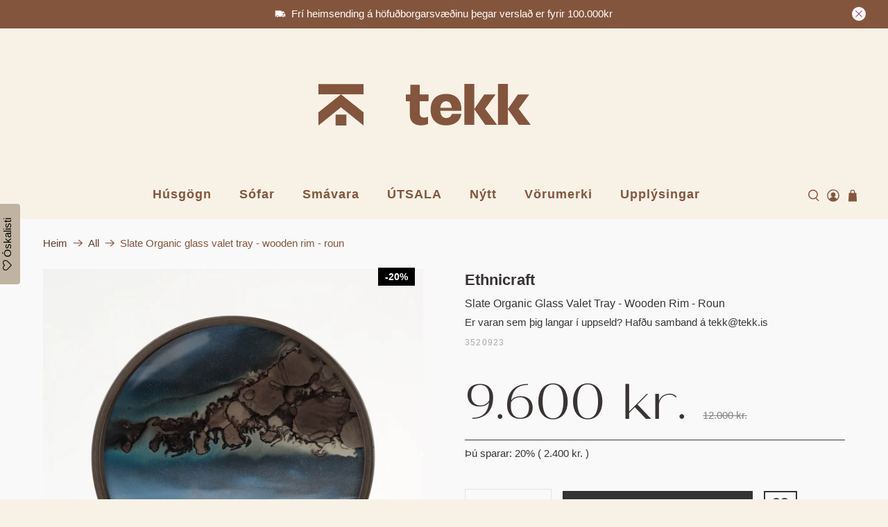

--- FILE ---
content_type: text/html; charset=UTF-8
request_url: https://front.smartwishlist.webmarked.net/v6/fetchstoredata.php?callback=jQuery360007800820491559968_1769021076377&store_domain=tekk.is&store_id=48294461608&customer_id=0&_=1769021076378
body_size: 908
content:
jQuery360007800820491559968_1769021076377({"add_tooltip_text":"B\u00e6ta \u00e1 &lt;a href=&#039;\/a\/wishlist&#039;&gt;\u00f3skalistann&lt;\/a&gt;","remove_tooltip_text":"\u00de\u00fa hefur b\u00e6tt \u00e1 &lt;a href=&#039;\/a\/wishlist&#039;&gt;\u00f3skalistann&lt;\/a&gt;","wishlist_icon_color":"#393433","wishlist_icon_hover_color":"#f9f9f9","wishlist_icon_name":"heart-o","wishlist_icon_hover_name":"heart","extra_icon_class_name":"","extra_icon_hover_class_name":"","use_extra_icon":"0","display_item_count":"0","use_custom_location":"0","custom_location":null,"tooltip_offset_x":"0px","tooltip_offset_y":"0px","proxy_base":"\/a\/wishlist","tooltip_position":"top","display_tooltip":"1","display_topbadge":"1","topbadge_color":"#000000","topbadge_background_color":"#c1b3a1","topbadge_padding":"2px 6px","enable_accounts":"1","force_login":"0","extra_css_product":"@media only screen and (max-width: 798px){\r\ndiv#smartwishlistfixedlink {\r\n    bottom: 0 !important;\r\n}}.unbookmarked {\n    color: #393433 !important;\n}\n\n.unbookmarked:hover {\n    color:  #f9f9f9;\n}\n\n.bookmarked {\n    color:  #f9f9f9;\n}\n\n.bookmarked:hover {\n    color:  #f9f9f9;\n}\n\n\n.tooltip-store-theme {\n\tborder-radius: 5px !important; \n\tborder: 1px solid #393433 !important;\n\tbackground: #333333 !important;\n\tcolor: #ffffff !important;\n}\n\n.tooltipster-content a {\n    color: #ffffff;\n    text-decoration: underline;\n}\n\n.tooltipster-content a:hover {\n    color: #ffffff;\n    text-decoration: underline;\n}\n\n.tooltipster-content a:visited {\n    color: #ffffff;\n    text-decoration: underline;\n}\n\n.tooltip-store-theme .tooltipster-content {\n    font-family: inherit !important;\n    font-size: 12px !important;\n}.smartwishlist{cursor:pointer;}.smartwishlist {font-size:12px !important;}","display_tooltip_productpage":"1","use_autosetup":"1","display_fixed_link":"1","swfl_html":"&lt;i class=&quot;fa fa-heart-o&quot;&gt;&lt;\/i&gt; \u00d3skalisti","swfl_text":"&lt;i class=&quot;fa fa-heart-o&quot;&gt;&lt;\/i&gt; \u00d3skalisti","swfl_orientation_desktop":"vertical","swfl_position_desktop":"left","swfl_margin_desktop":"bottom","swfl_margin_value_desktop":"40%","swfl_background_color":"#c1b3a1","swfl_text_color":"#000000","swpbutton_type":"1","swpbutton_add_text":"B\u00e6ta vi\u00f0 \u00f3skalistann","swpbutton_remove_text":"\u00de\u00fa hefur b\u00e6tt v\u00f6runa \u00e1 \u00f3skalistann!","swpbutton_font_family":"inherit","swpbutton_label_fontsize":"14px","swpbutton_icon_fontsize":"24px","swpbutton3_color":"#ffffff","swpbutton3_background_color":"#31b0d5","swpbutton3_radius":"4px","swpbutton3_width_desktop":"200px","swpbutton3_width_mobile":"100%","swpbutton3_height":"40px","optimize_swpbutton_mobile":"1","mobile_max_width":"500px","disable_notification":"0","wishlist_items":[]});

--- FILE ---
content_type: text/css
request_url: https://tekk.is/cdn/shop/t/73/assets/custom.css?v1.2&v=69367818334861014261766401912
body_size: 4212
content:
html{scroll-behavior:smooth}body.lockScroll{overflow:hidden;height:100vh}@font-face{font-family:Coax;src:url(https://coax-font.s3.eu-west-1.amazonaws.com/Coax-Regular.otf) format("opentype");font-display:swap;font-weight:400}.byPop-shopify-backInStock-container{display:none!important}.byPop-shopify-submit-wrapper{display:inline!important}.product-quantity-box.purchase-details__quantity{display:inline-block}.soldout_notify_sec{display:flex;align-items:center;gap:16px;flex-wrap:wrap}.soldout_notify_sec .klaviyo-bis-trigger{width:280px!important;padding:8px 40px!important;font-weight:700!important;font-size:16px!important;border:1.5px solid #393433!important;letter-spacing:.48px}.soldout_notify_sec .klaviyo-bis-trigger:hover{border-color:#84553d!important;color:#84553d}.soldout_notify_sec .product-quantity-box{pointer-events:none;opacity:.7}.soldout_notify_sec #smartwishlist{order:3}#mobile-header{width:100%;transition:.01s linear;z-index:40!important}.mobile-menu__first-level:after{content:"";position:absolute;left:24px;height:2px;right:24px;background-color:#84553d}.mobile-menu__list li:nth-last-of-type(2) .mobile-menu__first-level:after{height:0}.mobile-menu__first-level.has-submenu .mobile-submenu__list li:last-child{padding-bottom:16px}.mega-menu__block{padding-left:24px!important}.mobile-menu__submenu{margin-left:24px}.h100{height:100%}.w100{width:100%}.mb-8{margin-bottom:8px}.mb-32{margin-bottom:32px}.mb-24{margin-bottom:24px}.mb-40{margin-bottom:40px}.fw-700{font-weight:700}.one-fifth-slider{width:300px}.container .column_product{margin:0 12px}.wrapContainer{display:flex;flex-wrap:wrap;margin:40px auto;width:95%;max-width:1440px}.boost-pfs-filter-option-item button,.boost-pfs-filter-option-item a{color:#84553d!important}.boost-pfs-filter-option-item>button:hover,.boost-pfs-filter-option-item>button:focus{color:#664230!important}.boost-pfs-filter-tree-v .boost-pfs-filter-refine-by .boost-pfs-filter-refine-by-items .refine-by-item,.boost-pfs-filter-refine-by-wrapper-v .boost-pfs-filter-refine-by .boost-pfs-filter-refine-by-items .refine-by-item{color:#84553d!important}.link_icon{content:url(//tekk.is/cdn/shop/t/73/assets/link_icon.svg?v=105220437386939839791766401523);margin-right:8px;width:18px;height:18px;vertical-align:middle}.section{max-width:1440px}.mobile-menu-link:after{font-family:flex-icon!important;speak:none;font-style:normal;font-weight:400;font-variant:normal;text-transform:none;line-height:1;-webkit-font-smoothing:antialiased;-moz-osx-font-smoothing:grayscale;content:url(//tekk.is/cdn/shop/t/73/assets/navigation_arrow.svg?v=64049067331362308061766401523);display:block;pointer-events:none;position:absolute;transform-origin:center;top:50%;transform:translateY(-50%);font-size:.8em}.header-sticky-wrapper{height:100%!important}.header_center_logo{text-align:center;overflow:hidden;padding:80px 0 64px;position:fixed;top:0;width:100%}.header_center_logo a{display:block}.header_center_logo img{height:60px;overflow:hidden;margin-right:56px}.header_small_logo,.mobile-logo{transition:.5s;opacity:0}.mobile_header_center_logo{text-align:center;overflow:hidden}.footer__heading{margin-bottom:24px;font-weight:700;text-transform:uppercase}.footer__block div:first-child{margin-bottom:80px}.footer_logo_text{width:100%;margin:80px 0}.align_centre{align-items:center}.newsletter_intro{color:#f9f9f9;text-align:center;width:49%;display:none}.newsletter_container:has(.dnone) .newsletter_intro{display:block}.newsletter_container{display:flex;gap:16px;margin:0 auto;position:relative;width:80%}.present_signup{width:50%}.present_title{font-size:56px;font-family:Coax;margin-bottom:16px;text-transform:uppercase;line-height:100%}.footer-newsletter .section{padding:80px 0}.present_desc{font-size:16px}.dnone{display:none!important}.klaviyo-form-QUN4Wf .go3176171171 span{color:#f9f9f9!important;background-color:transparent!important}.klaviyo-form-QUN4Wf form{background-color:transparent!important}.klaviyo-form-QUN4Wf form input{background-color:transparent!important;border:1.5px solid #F9F9F9!important;color:#f9f9f9!important;height:48px!important;box-shadow:none!important}.klaviyo-form-QUN4Wf form input:focus{box-shadow:#f9f9f9 0 0 5px!important}.klaviyo-form-QUN4Wf form>div>div>div{padding:10px 5px!important}.klaviyo-form-QUN4Wf div{width:100%}.klaviyo-form-QUN4Wf button{background:#f9f9f9!important;color:#827956!important;height:48px!important;padding:0!important;width:100%}.klaviyo-form-QUN4Wf button:hover{background:#e0e0e0!important;color:#9e946d!important}.klaviyo-form-QUN4Wf .go3516846066.go3516846066.go3516846066:hover{border-color:#d6d6d6!important}.foot_title{font-size:64px;text-transform:uppercase;margin-top:48px;font-family:Coax}.social_media_links{width:100%;display:flex;align-items:center;justify-content:center;gap:40px;padding:24px 0}.social_media_links a{display:flex;gap:8px}.footer__content{border-top:1.5px solid #84553D}.footer__container .footer__content .container{border-bottom:1px solid}.foot_links{display:flex;align-items:center;justify-content:center;gap:40px;max-width:1200px;margin:24px auto 0}.featured-promotions__content .image-element__wrap{max-width:unset!important}.featured-promotions__content h3{text-transform:lowercase!important}.featured-promotions__content h3:first-letter{text-transform:capitalize!important}.featured-collection-section,.recommended-products-section,.featured-promotions{margin:120px auto}.featured-collection__title,.recommended-products__title{font-size:1.2rem;margin-bottom:0!important;letter-spacing:1.98px}.multiTab-section .featured-collection__title{font-size:18px!important;line-height:160%;letter-spacing:1.98px}.flickity-button{background:transparent}.flickity-button-icon{fill:#84553d}.product-thumbnail__price.price .money{display:grid}.was-price{text-decoration:line-through;opacity:.6}.product-gallery__thumbnails .product-gallery__thumbnail{width:90px;height:90px}.product-gallery__thumbnails .product-gallery__thumbnail img{position:relative;border:1px solid #E5E5E5;width:100%;height:100%}.is-slide-nav--true .product-gallery__thumbnail.is-nav-selected img{border-bottom:3px solid #393433}.product__information .vendor{font-size:22px;font-weight:700;font-family:Arial;color:#393433;text-transform:capitalize;padding:0;margin-bottom:4px;line-height:160%}.product__information .title{font-size:16px;color:#393433;text-transform:capitalize!important;padding:0;line-height:160%;margin-bottom:4px!important}.content p:not(:last-child){margin-bottom:4px;line-height:160%}.content,.product-name{color:#393433;font-size:16px;font-family:Arial}.mega-menu__content.content{color:#84553d}.current_price .money{font-size:72px;font-family:Coax;color:#393433}.price_at_sale{border-bottom:1px solid #393433;margin-bottom:8px}.bg_main_white{background:#f9f9f9}.product-main.bg_main_white{padding-bottom:40px}.product-breadcrumb .page-navigation-arrows{display:none}.product-breadcrumb .section{padding:0 20px}.quantity-wrapper{border:1px solid#e5e5e5}.cart__quantity .quantity-style--box{width:116px}.quantity-wrapper input{background:#f9f9f9}.mobile-menu__list .mobile-menu__list-item:last-child{border-bottom:none;background:#000}.divider{width:100%;border-bottom:2px solid #84553D;height:100%;margin:24px 0 8px}.icon-caption.avatar{display:block!important}.delivery_info{font-size:12px;color:#454545;font-family:Arial;margin-bottom:40px;padding:8px}.delivery_info p{margin-bottom:4px}.description_animate{display:flex;align-items:center;justify-content:space-between;padding:16px 0;border-top:1px solid #B3B3B3;cursor:pointer}.mobile_view_dropdown .description_animate p{color:#84553d;text-transform:uppercase;font-weight:700;font-size:14px}.mobile_view_dropdown .des-content p,.mobile_view_dropdown .des-content a{padding:5px}.description_animate p{color:#393433;font-size:16px;font-family:Arial}.nav_arrow{transition:.3s ease-in-out;transform:rotate(180deg);cursor:pointer}.mobile_view_dropdown .nav_arrow{transition:.3s ease-in-out;transform:rotate(0);cursor:pointer}.mobile_view_dropdown .description_animate.active .nav_arrow{transform:rotate(180deg)}.description_animate.active .nav_arrow{transform:rotate(0)}.description_animate+.des-content{transition:max-height .2s ease-out;max-height:0;color:#000;overflow:hidden}.description_animate.active+.des-content{margin-bottom:40px}.des-content p{margin-bottom:4px}.des-content .des_handle{overflow:hidden;text-overflow:ellipsis;position:relative;text-wrap:nowrap;cursor:pointer;width:102px}.des-content .des_tooltip{visibility:hidden;position:absolute;bottom:0;left:-1px;z-index:1;text-wrap:nowrap;background:#393433;padding:3px 6px;color:#f9f9f9;border-radius:4px}.des-content .product-gallery__thumbnail:hover .toolShow{visibility:visible}.des-content .tekk-title{color:#454545;font-weight:700;font-size:16px}.des-content .see_map{margin:24px 0;font-weight:700;font-size:14px;padding:16px 40px;background:#84553d;color:#f9f9f9;border:none;cursor:pointer}.des-content .des-link{text-decoration:underline}.des-content a:not(.handle_link){display:flex;gap:14px;align-items:center;height:96%}.mobile_view_dropdown .description_animate{border-top:1px solid #84553D}.mobile_view_dropdown{display:none}.all_coll_carousel .flickity-button{background:#84553d}.all_coll_carousel .flickity-prev-next-button{top:160px;border-radius:0}.all_coll_carousel .flickity-button svg{fill:#f9f9f9}.all_coll_carousel .product-gallery__thumbnail{height:100px;min-width:100px;text-align:center;text-transform:capitalize;color:#84553d}.all_coll_carousel img{width:100%;height:100%}.image_with_slider_description{display:flex;justify-content:space-between;padding:56px;background:#c5c7b4;position:relative}.image_display_slide{display:none}.image_display_grid{display:grid;grid-template-columns:1fr;grid-gap:8px;width:50%}.image_display_grid img{height:auto;margin:0 auto}.special_img_container{display:flex;align-items:center;justify-content:center;background:#fff!important;width:100%}.special_img_container img{margin:0 auto;object-fit:contain;background:#fff}.image_display_slide .special_img_container img{height:100%}.image_display_slide .special_img_container{height:400px}.image_display_grid .special_img_container{height:auto}.image_display_slide .flickity-prev-next-button{top:103%;z-index:2}.image_display_slide .flickity-button-icon{fill:#393433}.image_display_slide .flickity-page-dots .dot{border-radius:0;background:#f1f2e8;opacity:1}.image_display_slide .flickity-page-dots .dot.is-selected{background:#393433}.slider_description{width:50%;color:#393433;font-family:Arial;position:relative}.absolute .slide{position:absolute;bottom:0;top:auto;width:95%}.fixed .slide{position:sticky;top:90px;bottom:auto}.slider_description .description_animate{border-top:1px solid #393433}.slider_description .desc_title{font-size:80px;text-transform:uppercase;line-height:100%;margin-bottom:24px;font-family:Coax;word-wrap:break-word}.slider_description .desc_type{margin-bottom:40px;font-size:16px}.slider_description .des-content .cont-head{font-weight:700}.des-content div{margin-bottom:16px}.des-content.all_coll_carousel .flickity-viewport{margin-bottom:100px}.purchase-details{margin-bottom:8px;margin-top:40px}.purchase-details .purchase-details__buttons{width:50%;margin-right:16px}.purchase-details .product-quantity-box.purchase-details__quantity{margin-right:16px}#smartwishlist{border:1.5px solid #393433;padding:7px 16px;display:flex!important;justify-content:center;align-items:center;background:#f9f9f9;width:48px}#smartwishlist .tooltip{width:unset!important}#smartwishlist:has(.bookmarked){background:#393433}#smartwishlist #bookmarkit{height:100%}#smartwishlist .fa{font-size:24px}.swatch_value_absolute{position:absolute;bottom:-26px;display:none;color:#393433;font-size:14px}.swatch-element{position:relative;margin-bottom:40px}.swatch.is-flex{gap:16px}.swatch input:checked+.swatch-element .swatch_value_absolute{display:block}.swatch-element.color .tooltip{background:#f9f9f9;color:#393433;padding:0;display:flex;align-items:center;flex-direction:column;height:150px}.swatch .tooltip:after{border-top:solid #F9F9F9 10px!important}.swatch-element.color .tooltip label,.swatch-element.color .tooltip .swatch__image{width:100%;height:100%!important}.swatch-element.color .tooltip .swatch_value{height:47px;padding:5px}.vendor a,.product_desc{color:#393433;margin-bottom:4px}.sku{color:#39343366;font-size:12px;line-height:140%;padding:6px 0;letter-spacing:1.2px}.collection_slider{margin:120px 0}.collection_slider .heading-wrapper{text-align:center;margin-bottom:40px!important;font-size:18px}.collection_slider .slide_title{text-transform:uppercase;font-size:14px;margin-bottom:8px;letter-spacing:1.98px}.collection_slider .slide_desc{letter-spacing:.28px}.collection_slider .slider_image{margin:0 150px}.featured-promotions__overlay{padding:16px 20px}.featured-promotions__title{font-weight:700;margin:8px 0;font-size:18px}.clerk-design-component-FLTuBhDV{align-items:center!important}.visuallyhidden{position:absolute!important;overflow:hidden;clip:rect(0 0 0 0);height:1px;width:1px;margin:-1px;padding:0;border:0}.search__content .search__fields{margin-bottom:10px}.product-thumbnail__vendor{font-weight:700}.product-thumbnail__title{line-height:160%}.collection_slider_images .product-thumbnail__title p{margin-bottom:16px;font-size:14px}.collection_slider_images p:first-of-type{text-transform:uppercase;letter-spacing:1.82px}.collection_slider_images .read_more{padding:8px 40px;font-weight:700;letter-spacing:.42px}.product-thumbnail.sold_out_thumbnail,.product-thumbnail.sold_out_thumbnail a,.product-thumbnail.available-false,.product-thumbnail.available-false a{color:#666!important}.slideshow-classic .image-element__wrap{max-height:900px}.slideshow-classic .image-element__wrap img{object-fit:cover}.shopify-policy__container{margin:80px auto!important}@media only screen and (min-width: 1025px){}.jsProduct .image-element__wrap img,.jsFeaturedCollection .image-element__wrap img,.collection__main .image-element__wrap img,.jsRecommendedProducts .image-element__wrap img{object-fit:contain;background:#fff}.mobile-header .mega-menu .mega-menu__image{height:150px!important;object-fit:cover}.mobile-menu__submenu{border:0!important}@media only screen and (max-width: 800px){.featured-promotions .is-width-standard .featured-promotions__wrapper.container .featured-promotions__block{margin-bottom:60px}.clerk-design-component-Gst1YTKq{flex-direction:column-reverse!important}.product-main .section{width:100%}.product-main .product_section{width:95%;margin:0 auto}}.mobile-search{width:100vw}.product-main .image__container{height:550px;display:flex;justify-content:center}.product-gallery__image{background:#fff}.product-gallery__image img{object-fit:contain;background:#fff;max-width:100%;width:auto!important}.featured-collection img{height:100%!important}.collection__main img{height:100%!important;width:100%!important}.collection_slider img{width:100%;height:100%;object-fit:contain}@media only screen and (min-width: 1400px){.collection__main .product-image__wrapper{height:200px;width:300px;margin:0 auto}.collection__main .image-element__wrap{height:200px;width:300px!important;position:absolute}}@media only screen and (max-width: 1400px){.collection__main .product-image__wrapper{height:200px;width:200px;margin:0 auto}.collection__main .image-element__wrap{height:200px;width:200px!important;position:absolute}}@media only screen and (min-width: 1025px){.mobile_header_center_logo{display:none!important}.mega-menu_Head{display:flex;justify-content:space-between;align-items:center;padding:16px 20px 4px}.close_icon{display:flex;align-items:center;justify-content:center;background:#84553d;width:48px;height:48px;cursor:pointer}.close_icon img{width:100%;height:100%}.inner_heading{display:none!important}.product_section .product__images,.product_section .product__information,.image_with_slider_description .image_display_grid,.image_with_slider_description .slider_description{padding:0 55px}.product__images{position:relative}.product__images .thumbnail-sticker{left:20px!important}.image-slideshow .caption{margin:-100px auto 0}.image-slideshow .caption-content{width:900px}.image_with_slider_description{padding:56px!important}.collection__main{margin-left:45px}.featured-collection .product-image__wrapper{height:300px;width:300px;margin:0 auto}.featured-collection .image-element__wrap{height:300px;width:300px;position:absolute}.collection_slider .image-container{width:500px;height:400px;margin:0 auto}}@media only screen and (min-width: 800px){.product_section .product__images,.product_section .product__information,.image_with_slider_description .image_display_grid,.image_with_slider_description .slider_description{padding:0 20px}.image_with_slider_description{padding:20px}}@media only screen and (min-width: 768px){.clerk-design-component-ht0CCGOb{width:100%!important;max-width:unset!important}.search-main main{width:70%}}@media only screen and (max-width: 1024px){.header_center_logo{display:none!important}.header-section .is-relative{height:100%!important}.announcement-container{position:fixed;top:0}.mobile_header_center_logo{text-align:center;overflow:hidden;margin-top:30px;align-items:center;display:flex;flex-direction:column;justify-content:center;position:fixed;z-index:0;top:0;padding:48px 0 33px;width:100%}.soldout_notify_sec{justify-content:space-between}.soldout_notify_sec #smartwishlist{order:2}.soldout_notify_sec .byPop-shopify-submit-wrapper{order:3;width:100%}.soldout_notify_sec .klaviyo-bis-trigger{width:100%!important}.soldout_notify_sec .purchase-details__quantity{margin-bottom:0!important}.featured-collection .product-image__wrapper{height:342px;width:342px;margin:0 auto}.featured-collection .image-element__wrap{height:342px;width:342px}.collection__main .product-image__wrapper{height:160px;width:160px;margin:0 auto}.collection__main .image-element__wrap{height:160px;width:160px!important;position:absolute}.collection_slider .image-container{width:300px;height:300px;margin:0 auto}.collection-main .thumbnail-sticker{width:50%!important}.mega-menu__mega-menu-1 .mega-menu__block:first-child{order:1}.mega-menu_Head{display:none}.slider_description .desc_title{font-size:40px}.purchase-details{align-items:flex-start;justify-content:space-between}.product-quantity-box.purchase-details__quantity{width:50%;margin-bottom:16px}.purchase-details .purchase-details__buttons{width:100%;order:3;margin-right:0}.purchase-details.has-quantity-box .purchase-details__spb--false{max-width:100%!important}.featured-collection-section,.recommended-products-section,.featured-promotions{margin:40px auto}}@media only screen and (max-width: 798px){.mobile-menu__list-item .has-no-side-gutter .medium-down--one-half{width:100%}.multiTab-section .flickity-prev-next-button{top:-70px!important}.image_with_slider_description{flex-direction:column;padding:24px}.image_display_grid,.image_display_slide,.slider_description{width:100%}.image_display_grid{display:none}.image_display_slide{display:block;margin-bottom:105px}.current_price .money{font-size:56px}.footer-newsletter .section{padding:56px 24px}.newsletter_container{flex-direction:column;width:100%}.newsletter_intro,.present_signup{width:100%}}@media only screen and (max-width: 500px){.gallery-cell.medium-down--one-half{width:100%!important}.section.is-width-wide .gallery-cell.medium-down--one-half .product-wrap{margin:0 auto;width:95%}.multi_tab_container{gap:16px!important}.mobile-header__content{padding:0 20px}.collection_slider{margin:40px 0}.collection_slider .slider_image{width:500px;display:flex;align-items:center;flex-direction:column}.mobile_view_dropdown{display:block;margin-top:56px}.social_media_links,.foot_links,.footer__menu,.text_block_foot{display:none}.footer__block div:first-child{margin-bottom:56px}.footer__container .footer__content .container{border-bottom:0}.footer_logo_text{margin-bottom:64px}.present_title{font-size:40px}.product-main .image__container{width:342px;height:342px}.clerk-instant-search-visible{width:100vw!important}}.jsFeaturedCollection .heading-wrapper,.jsRecommendedProducts .heading-wrapper{display:flex;align-items:center;justify-content:space-between;max-width:1440px;width:100%;margin:0 auto 32px!important}.heading_title .heading-wrapper{margin-bottom:0!important}..collection-tab__container .flickity-button{display:none}.section.is-width-wide .heading-wrapper{width:95%}.thumbnail-sticker{position:absolute;top:0;left:0;width:100px;z-index:1;justify-content:center}.sticker-text{font-size:12px}.brand_section{display:flex;height:97%}.brand_section.left{flex-direction:row-reverse}.brand_image{width:60%}.brand_image .image-element__wrap{max-width:unset!important;width:100%;height:100%}.brand_title{font-size:14px;margin-bottom:24px;text-transform:uppercase}.brand_name{font-size:64px;margin-bottom:24px;text-transform:uppercase;font-family:Coax}.brand_description{font-size:14px;margin-bottom:24px}@media only screen and (max-width : 500px){.brand_section,.brand_section.left{flex-direction:column-reverse;margin-bottom:8px}}@media only screen and (max-width: 1024px){.brand_name,.tilt_title{font-size:40px!important}}.mobile-header__content:has(.mobile-menu__toggle-icon.is-active){padding-bottom:0!important}.mobile-menu__content{margin-top:51px}.mobile-logo{padding:0!important;align-items:center}.header__inner-content{padding:0!important;height:0!important}.header-placeholder{height:64px!important;display:none}.header__menu{align-items:center}#mobile-header-sticky-wrapper{height:0}.header__brand{display:flex;align-items:center;flex-direction:column;justify-content:center;overflow-y:scroll;margin-top:80px;position:sticky;top:0;left:0;right:0;z-index:1}@media screen and (max-width: 767px){#shopify-section-fixed-message{z-index:1}.boost-pfs-filter-tree-mobile-style2.boost-pfs-filter-tree-v{top:80px!important}.boost-pfs-filter-tree-mobile-style2.boost-pfs-filter-tree-v .boost-pfs-filter-options-wrapper{position:absolute!important;left:0;width:100%!important}.header__brand,.header_center_logo{display:none}#mobile-header-sticky-wrapper{height:100%;display:block}.header-placeholder{display:none!important;height:0!important}}.header_small_logo,.mobile-logo{transition:.3s;opacity:0}.mobile-header__content{position:relative;z-index:2;transition:transform .3s ease;transform:translateY(0)}.header__icons{margin-left:auto}.header_small_logo,.mobile-logo{transition:opacity 1s cubic-bezier(0,.25,.5,.75);opacity:0}.header_small_logo.visible,.mobile-logo.visible{opacity:1!important}.header_small_logo{margin-right:auto}.header{position:sticky;z-index:2;transition:transform .3s ease;transform:translateY(0)}.mobile-header{position:relative;z-index:2;transition:transform .3s ease;transform:translateY(0)}@media screen and (max-width: 767px){.announcement-bar{position:relative}.announcement-bar__shadow{display:none}.sticky--enabled .mobile-header__content{padding:15px 20px!important;background:var(--color-body)}}.infoIcon{width:25px;height:25px}.infoModal{display:none;position:fixed;z-index:99999;left:0;top:0;width:100%;height:100%;background-color:#0006;max-height:none!important}.modal-content{background-color:#fefefe;margin:15% auto;padding:40px;border:1px solid #888;width:80%;max-width:550px;height:80%;max-height:700px;overflow:auto}@media only screen and (max-width: 500px){.modal-content{padding:20px!important;margin:20% auto!important}}.modal-content p{margin:10px 0}.deliveryInfoModal .close{color:#aaa;float:right;font-size:35px;font-weight:700;background:none!important}.close:hover{background:none!important}.lockScroll #mobile-header,.lockScroll #header{z-index:2!important}
/*# sourceMappingURL=/cdn/shop/t/73/assets/custom.css.map?v=69367818334861014261766401912&v1.2= */


--- FILE ---
content_type: text/css
request_url: https://tekk.is/cdn/shop/t/73/assets/boost-pfs-instant-search.css?v=73547873933359535551766401523
body_size: 5651
content:
/** Shopify CDN: Minification failed

Line 1506:19 The "-" operator only works if there is whitespace on both sides

**/
/** VERSION: 1.8.50. Please don't modify or unzip this content. It will be updated regularly **/







@-webkit-keyframes load3 {
  0% {
    -webkit-transform: rotate(0deg);
    transform: rotate(0deg)
  }
  100% {
    -webkit-transform: rotate(360deg);
    transform: rotate(360deg)
  }
}
@keyframes load3 {
  0% {
    -webkit-transform: rotate(0deg);
    transform: rotate(0deg)
  }
  100% {
    -webkit-transform: rotate(360deg);
    transform: rotate(360deg)
  }
}
.template-search #PageContainer,
.search #PageContainer {
  -webkit-transform: none;
  -ms-transform: none;
  transform: none
}
.boost-pfs-search-suggestion-wrapper *,
.boost-pfs-search-suggestion-mobile-top-panel * {
  box-sizing: border-box;
  -moz-box-sizing: border-box;
  -webkit-box-sizing: border-box;
  min-width: 0
}
.boost-pfs-search-suggestion-wrapper {
  position: fixed;
  z-index: 9999999999
}
@media(max-width: 767px) {
  .boost-pfs-search-suggestion-wrapper {
    display: none
  }
}
@media(min-width: 768px) {
  .boost-pfs-search-suggestion-wrapper {
    display: none !important
  }
  .boost-pfs-search-suggestion-wrapper.boost-pfs-search-suggestion-open {
    display: block !important
  }
}
@media(max-width: 767px) {
  .boost-pfs-search-suggestion-wrapper.boost-pfs-search-suggestion-mobile-style1:not([data-search-box-id="boost-pfs-search-box-mobile"]) {
    display: none !important
  }
}
.boost-pfs-search-suggestion-header {
  text-transform: uppercase;
  padding: 0 10px 12px;
  color: #7A7A7A;
  margin: 0;
  font-size: 12px;
  font-weight: 600;
  line-height: 16px
}
.boost-pfs-search-suggestion {
  display: none;
  position: absolute;
  background: #fff;
  padding: 0;
  margin: 0;
  -ms-box-shadow: 0 0 0 1px rgba(39, 44, 48, 0.05), 0 1px 5px 1px rgba(39, 44, 48, 0.16);
  -webkit-box-shadow: 0 0 0 1px rgba(39, 44, 48, 0.05), 0 1px 5px 1px rgba(39, 44, 48, 0.16);
  box-shadow: 0 0 0 1px rgba(39, 44, 48, 0.05), 0 1px 5px 1px rgba(39, 44, 48, 0.16);
  -moz-border-radius: 2px;
  -webkit-border-radius: 2px;
  border-radius: 2px;
  z-index: 99999990;
  overflow-y: auto
}
@media screen and (min-width: 1200px) {
  .boost-pfs-search-suggestion {
    min-width: 302px;
    overflow-x: hidden
  }
}
@media(min-width: 768px) {
  .boost-pfs-search-suggestion {
    max-height: 640px;
    overflow-y: auto
  }
}
.boost-pfs-search-suggestion .boost-pfs-search-suggestion-scroll-groups-element-wrapper {
  overflow-y: auto
}
.boost-pfs-search-suggestion li {
  list-style: none !important;
  clear: both
}
.boost-pfs-search-suggestion > li:first-child > ul > li:first-child {
  -webkit-border-top-left-radius: 2px;
  -webkit-border-top-right-radius: 2px;
  -moz-border-radius-topleft: 2px;
  -moz-border-radius-topright: 2px;
  border-top-left-radius: 2px;
  border-top-right-radius: 2px
}
.boost-pfs-search-suggestion .boost-pfs-search-suggestion-group li {
  float: left;
  width: 100%
}
.boost-pfs-search-suggestion:after {
  display: table;
  content: "";
  clear: both
}
.boost-pfs-search-suggestion-header-popular + .boost-pfs-search-suggestion-item a {
  color: inherit
}
.boost-pfs-search-suggestion-header-view-all {
  text-align: center;
  background: none;
  -webkit-border-bottom-right-radius: 2px;
  -webkit-border-bottom-left-radius: 2px;
  -moz-border-radius-bottomright: 2px;
  -moz-border-radius-bottomleft: 2px;
  border-bottom-right-radius: 2px;
  border-bottom-left-radius: 2px;
  clear: both;
  border-top: 1px solid #e1e1e1;
  margin-top: auto
}
.boost-pfs-search-suggestion-header-view-all.boost-pfs-search-suggestion-header {
  padding: 0
}
.boost-pfs-search-suggestion-header-view-all > a {
  display: block;
  margin: 0;
  border: none;
  background: none;
  font-size: 12px;
  color: #222;
  text-transform: none;
  font-weight: 500;
  line-height: 52px;
  padding: 0 16px;
  text-decoration: none
}
.boost-pfs-search-suggestion-header-view-all > a:hover {
  background: #E8E9EB
}
.boost-pfs-search-suggestion-header-view-all > a span {
  display: flex;
  justify-content: center;
  align-items: center
}
.boost-pfs-search-suggestion-header-view-all > a span svg {
  margin-left: 10px
}
.boost-pfs-search-suggestion-popover {
  position: absolute;
  top: -20px;
  right: 10%;
  overflow: hidden;
  height: 20px;
  width: 20px;
  margin: 0;
  z-index: 99999991
}
.boost-pfs-search-suggestion-popover[data-direction="left"] {
  position: absolute;
  top: -20px;
  left: 10%;
  right: auto;
  overflow: hidden;
  height: 20px;
  width: 20px;
  margin: 0;
  z-index: 99999991
}
.boost-pfs-search-suggestion-popover:after {
  content: '';
  position: absolute;
  top: 15px;
  left: 50%;
  -ms-transform: rotate(45deg);
  -webkit-transform: rotate(45deg);
  transform: rotate(45deg);
  display: block;
  height: 10px;
  width: 10px;
  margin-left: -5px;
  background-color: #f5f5f5;
  -ms-box-shadow: 0 0 0 1px rgba(39, 44, 48, 0.05), 0 1px 5px 1px rgba(39, 44, 48, 0.16);
  -webkit-box-shadow: 0 0 0 1px rgba(39, 44, 48, 0.05), 0 1px 5px 1px rgba(39, 44, 48, 0.16);
  box-shadow: 0 0 0 1px rgba(39, 44, 48, 0.05), 0 1px 5px 1px rgba(39, 44, 48, 0.16)
}
.boost-pfs-search-suggestion-group {
  padding: 20px 0 0;
  margin: 0;
  border: none;
  position: relative
}
.boost-pfs-search-suggestion-group:before {
  content: '';
  display: block;
  height: 1px;
  border-bottom: 1px solid #e1e1e1;
  margin-left: 24px;
  margin-right: 24px;
  position: absolute;
  top: 0;
  left: 0;
  right: 0
}
.boost-pfs-search-suggestion-group:first-child:before {
  content: none
}
.boost-pfs-search-suggestion-group ul {
  display: block;
  padding: 0 14px 10px;
  margin: 0;
  position: relative;
  width: 100%
}
.boost-pfs-search-suggestion-group ul .boost-pfs-search-suggestion-no-result {
  padding: 10px 10px 20px
}
.boost-pfs-search-suggestion-group ul:after {
  display: table;
  content: "";
  clear: both
}
.boost-pfs-search-suggestion-group[aria-label="Suggestions"] .boost-pfs-search-suggestion-item a {
  color: inherit
}
.boost-pfs-search-suggestion-group[aria-label="Suggestions"] .boost-pfs-search-suggestion-item b {
  font-weight: bold
}
.boost-pfs-search-suggestion-group[data-group*="products"] ul {
  padding: 0 14px 9px
}
.boost-pfs-search-suggestion-group[data-group*="products"] ul > .boost-pfs-search-suggestion-no-result {
  padding: 0 10px 20px
}
.boost-pfs-search-suggestion-group[data-group*="products"] ul .boost-pfs-search-suggestion-header {
  padding-bottom: 2px
}
.boost-pfs-search-suggestion-column-1:not(.boost-pfs-search-suggestion-mobile):not(.boost-pfs-search-suggestion-wrapper-style2).boost-pfs-search-suggestion-product-item-type-grid .boost-pfs-search-suggestion-group[data-group*="products"] > ul {
  padding-left: 14px;
  padding-right: 14px
}
.boost-pfs-search-suggestion-column-1:not(.boost-pfs-search-suggestion-mobile):not(.boost-pfs-search-suggestion-wrapper-style2).boost-pfs-search-suggestion-product-item-type-grid .boost-pfs-search-suggestion-group[data-group*="products"] .boost-pfs-search-suggestion-header {
  padding: 0 10px 8px
}
.boost-pfs-search-suggestion-column-1:not(.boost-pfs-search-suggestion-mobile):not(.boost-pfs-search-suggestion-wrapper-style2).boost-pfs-search-suggestion-product-item-type-grid .boost-pfs-search-suggestion-group[data-group*="products"] .boost-pfs-search-suggestion-item {
  padding: 10px
}
@media(max-width: 767px) {
  .boost-pfs-search-suggestion-column-1:not(.boost-pfs-search-suggestion-mobile):not(.boost-pfs-search-suggestion-wrapper-style2) .boost-pfs-search-suggestion {
    max-height: 90vh;
    overflow-y: auto
  }
}
.boost-pfs-search-suggestion-column-1:not(.boost-pfs-search-suggestion-mobile):not(.boost-pfs-search-suggestion-wrapper-style2).boost-pfs-search-suggestion-product-item-type-list .boost-pfs-search-suggestion {
  width: 302px
}
.boost-pfs-search-suggestion-column-1:not(.boost-pfs-search-suggestion-mobile):not(.boost-pfs-search-suggestion-wrapper-style2).boost-pfs-search-suggestion-product-item-type-grid .boost-pfs-search-suggestion {
  width: 320px
}
@media(min-width: 768px) {
  .boost-pfs-search-suggestion-open .boost-pfs-search-suggestion {
    display: -webkit-flex !important;
    display: -moz-flex !important;
    display: -ms-flex !important;
    display: flex !important
  }
}
.boost-pfs-search-suggestion-no-others-wrapper .boost-pfs-search-suggestion-groups-others {
  display: none
}
.boost-pfs-search-suggestion-no-others-wrapper.boost-pfs-search-suggestion-column-2-non-fullwidth:not(.boost-pfs-search-suggestion-mobile).boost-pfs-search-suggestion-product-item-type-grid {
  width: 612px !important
}
.boost-pfs-search-suggestion-no-others-wrapper.boost-pfs-search-suggestion-column-2-non-fullwidth:not(.boost-pfs-search-suggestion-mobile).boost-pfs-search-suggestion-product-item-type-list:not(.boost-pfs-search-suggestion-products-per-row-1) {
  width: 576px !important
}
.boost-pfs-search-suggestion-no-others-wrapper.boost-pfs-search-suggestion-column-2-non-fullwidth:not(.boost-pfs-search-suggestion-mobile).boost-pfs-search-suggestion-product-item-type-list.boost-pfs-search-suggestion-products-per-row-1 {
  width: 302px !important
}
@media(min-width: 768px) {
  .boost-pfs-search-suggestion-column-1.boost-pfs-search-suggestion-wrapper.boost-pfs-search-suggestion-products-per-row-3:not(.boost-pfs-search-suggestion-mobile) .boost-pfs-search-suggestion-group[data-group*="products"] .boost-pfs-search-suggestion-item {
    width: 50%
  }
  [class*="boost-pfs-search-suggestion-column-2-"]:not(.boost-pfs-search-suggestion-mobile) .boost-pfs-search-suggestion {
    overflow-y: hidden
  }
  [class*="boost-pfs-search-suggestion-column-2-"]:not(.boost-pfs-search-suggestion-mobile) .boost-pfs-search-suggestion-groups-others {
    width: calc(33.33% - 2px);
    background: #F8F8F8;
    border-radius: 0 0 0 4px;
    overflow-y: auto
  }
  [class*="boost-pfs-search-suggestion-column-2-"]:not(.boost-pfs-search-suggestion-mobile) .boost-pfs-search-suggestion-groups-others.boost-pfs-search-suggestion-no-products {
    width: 100% !important
  }
  [class*="boost-pfs-search-suggestion-column-2-"]:not(.boost-pfs-search-suggestion-mobile) .boost-pfs-search-suggestion-groups-others.boost-pfs-search-suggestion-no-products + .boost-pfs-search-suggestion-groups-pro {
    display: none
  }
  [class*="boost-pfs-search-suggestion-column-2-"]:not(.boost-pfs-search-suggestion-mobile) .boost-pfs-search-suggestion-groups-pro {
    width: 66.66%;
    display: -webkit-flex;
    display: -moz-flex;
    display: -ms-flex;
    display: flex;
    flex-direction: column
  }
  [class*="boost-pfs-search-suggestion-column-2-"]:not(.boost-pfs-search-suggestion-mobile) .boost-pfs-search-suggestion-groups-pro .boost-pfs-search-suggestion-header-view-all {
    margin-top: auto
  }
  [class*="boost-pfs-search-suggestion-column-2-"]:not(.boost-pfs-search-suggestion-mobile) .boost-pfs-search-suggestion-groups-pro.boost-pfs-search-suggestion-no-others {
    width: 100% !important
  }
  [class*="boost-pfs-search-suggestion-column-2-"]:not(.boost-pfs-search-suggestion-mobile) .boost-pfs-search-suggestion-groups-pro .boost-pfs-search-suggestion-group {
    overflow-y: auto
  }
  [class*="boost-pfs-search-suggestion-column-2-"]:not(.boost-pfs-search-suggestion-mobile).boost-pfs-search-suggestion-Product-column-1 .boost-pfs-search-suggestion-groups-others {
    width: calc(50% - 2px)
  }
  [class*="boost-pfs-search-suggestion-column-2-"]:not(.boost-pfs-search-suggestion-mobile).boost-pfs-search-suggestion-Product-column-1 .boost-pfs-search-suggestion-groups-pro {
    width: 50%
  }
  [class*="boost-pfs-search-suggestion-column-2-"]:not(.boost-pfs-search-suggestion-mobile).boost-pfs-search-suggestion-product-item-type-grid .boost-pfs-search-suggestion-groups-others {
    width: calc(30% - 2px)
  }
  [class*="boost-pfs-search-suggestion-column-2-"]:not(.boost-pfs-search-suggestion-mobile).boost-pfs-search-suggestion-product-item-type-grid .boost-pfs-search-suggestion-groups-pro {
    width: 70%
  }
  [class*="boost-pfs-search-suggestion-column-2-"]:not(.boost-pfs-search-suggestion-mobile) .boost-pfs-search-suggestion-header-view-all {
    padding: 0
  }
  .boost-pfs-search-suggestion-wrapper:not([class*="boost-pfs-search-suggestion-column-2-"]) .boost-pfs-search-suggestion {
    flex-direction: column
  }
  .boost-pfs-search-suggestion-groups-others {
    overflow-y: auto;
    max-height: 100%
  }
  .boost-pfs-search-suggestion-column-2-non-fullwidth:not(.boost-pfs-search-suggestion-mobile) {
    width: 850px !important;
    max-width: 90%
  }
  .boost-pfs-search-suggestion-column-2-non-fullwidth:not(.boost-pfs-search-suggestion-mobile) .boost-pfs-search-suggestion {
    width: 100%;
    position: relative
  }
  .boost-pfs-search-suggestion-column-2-non-fullwidth:not(.boost-pfs-search-suggestion-mobile).boost-pfs-search-suggestion-product-item-type-grid .boost-pfs-search-suggestion-groups-others {
    width: 238px
  }
  .boost-pfs-search-suggestion-column-2-non-fullwidth:not(.boost-pfs-search-suggestion-mobile).boost-pfs-search-suggestion-product-item-type-grid .boost-pfs-search-suggestion-groups-pro {
    width: calc(100% - 238px)
  }
  .boost-pfs-search-suggestion-column-2-non-fullwidth:not(.boost-pfs-search-suggestion-mobile).boost-pfs-search-suggestion-product-item-type-list {
    width: 800px !important
  }
  .boost-pfs-search-suggestion-column-2-non-fullwidth:not(.boost-pfs-search-suggestion-mobile).boost-pfs-search-suggestion-product-item-type-list .boost-pfs-search-suggestion {
    max-height: 564px
  }
  .boost-pfs-search-suggestion-column-2-non-fullwidth:not(.boost-pfs-search-suggestion-mobile).boost-pfs-search-suggestion-product-item-type-list .boost-pfs-search-suggestion-groups-others {
    width: 224px
  }
  .boost-pfs-search-suggestion-column-2-non-fullwidth:not(.boost-pfs-search-suggestion-mobile).boost-pfs-search-suggestion-product-item-type-list .boost-pfs-search-suggestion-groups-pro {
    width: calc(100% - 224px)
  }
  .boost-pfs-search-suggestion-column-2-non-fullwidth:not(.boost-pfs-search-suggestion-mobile).boost-pfs-search-suggestion-product-item-type-list.boost-pfs-search-suggestion-products-per-row-1 {
    width: 526px !important
  }
  .boost-pfs-search-suggestion-column-2-fullwidth:not(.boost-pfs-search-suggestion-mobile).boost-pfs-search-suggestion-wrapper {
    width: calc(100% - 100px) !important;
    left: 50px !important
  }
  .boost-pfs-search-suggestion-column-2-fullwidth:not(.boost-pfs-search-suggestion-mobile).boost-pfs-search-suggestion-wrapper .boost-pfs-search-suggestion {
    left: 0 !important
  }
  .boost-pfs-search-suggestion-products-per-row-2:not(.boost-pfs-search-suggestion-mobile) .boost-pfs-search-suggestion-group[data-group*="products"] .boost-pfs-search-suggestion-item {
    float: none;
    width: 50%;
    clear: none;
    display: inline-block;
    vertical-align: top
  }
  .boost-pfs-search-suggestion-products-per-row-3:not(.boost-pfs-search-suggestion-mobile) .boost-pfs-search-suggestion-group[data-group*="products"] .boost-pfs-search-suggestion-item {
    float: none;
    width: 25%;
    clear: none;
    display: inline-block;
    vertical-align: top
  }
  .boost-pfs-search-suggestion-products-per-row-3:not(.boost-pfs-search-suggestion-mobile).boost-pfs-search-suggestion-product-item-type-list .boost-pfs-search-suggestion-group[data-group*="products"] .boost-pfs-search-suggestion-item {
    width: 33.33%
  }
}
@media(min-width: 768px) and (max-width: 991px) {
  .boost-pfs-search-suggestion-products-per-row-3:not(.boost-pfs-search-suggestion-mobile).boost-pfs-search-suggestion-product-item-type-list.boost-pfs-search-suggestion-column-2-overlay-fullwidth .boost-pfs-search-suggestion-group[data-group*="products"] .boost-pfs-search-suggestion-item {
    width: 100%
  }
}
@media(min-width: 768px) {
  .boost-pfs-search-suggestion-products-per-row-4:not(.boost-pfs-search-suggestion-mobile) .boost-pfs-search-suggestion-group[data-group*="products"] .boost-pfs-search-suggestion-item {
    float: none;
    width: calc(25%);
    clear: none;
    display: inline-block;
    vertical-align: top
  }
  .boost-pfs-search-suggestion-products-per-row-4:not(.boost-pfs-search-suggestion-mobile).boost-pfs-search-suggestion-column-2-overlay-fullwidth .boost-pfs-search-suggestion-group[data-group*="products"] .boost-pfs-search-suggestion-item {
    width: 20%
  }
}
@media(min-width: 768px) and (max-width: 1199px) {
  .boost-pfs-search-suggestion-products-per-row-4:not(.boost-pfs-search-suggestion-mobile).boost-pfs-search-suggestion-product-item-type-list .boost-pfs-search-suggestion-group[data-group*="products"] .boost-pfs-search-suggestion-item {
    width: 50%
  }
}
@media(min-width: 768px) {
  .boost-pfs-search-suggestion-products-per-row-5:not(.boost-pfs-search-suggestion-mobile) .boost-pfs-search-suggestion-group[data-group*="products"] .boost-pfs-search-suggestion-item {
    float: none;
    width: calc(20%);
    clear: none;
    display: inline-block;
    vertical-align: top
  }
}
@media(min-width: 768px) and (max-width: 1199px) {
  .boost-pfs-search-suggestion-products-per-row-5:not(.boost-pfs-search-suggestion-mobile) .boost-pfs-search-suggestion-group[data-group*="products"] .boost-pfs-search-suggestion-item {
    width: 20%
  }
}
@media(min-width: 768px) and (max-width: 1199px) {
  .boost-pfs-search-suggestion-products-per-row-5:not(.boost-pfs-search-suggestion-mobile).boost-pfs-search-suggestion-product-item-type-list .boost-pfs-search-suggestion-group[data-group*="products"] .boost-pfs-search-suggestion-item {
    width: 50%
  }
}
@media(min-width: 768px) {
  .boost-pfs-search-suggestion-products-per-row-6:not(.boost-pfs-search-suggestion-mobile) .boost-pfs-search-suggestion-group[data-group*="products"] .boost-pfs-search-suggestion-item {
    float: none;
    width: calc(16.6%);
    clear: none;
    display: inline-block;
    vertical-align: top
  }
}
@media(min-width: 768px) and (max-width: 1199px) {
  .boost-pfs-search-suggestion-products-per-row-6:not(.boost-pfs-search-suggestion-mobile) .boost-pfs-search-suggestion-group[data-group*="products"] .boost-pfs-search-suggestion-item {
    width: 33.33%
  }
}
@media(min-width: 768px) and (max-width: 1199px) {
  .boost-pfs-search-suggestion-products-per-row-6:not(.boost-pfs-search-suggestion-mobile).boost-pfs-search-suggestion-product-item-type-list .boost-pfs-search-suggestion-group[data-group*="products"] .boost-pfs-search-suggestion-item {
    width: 50%
  }
}
.boost-pfs-search-suggestion-column-2-fullwidth-no-margin:not(.boost-pfs-search-suggestion-mobile).boost-pfs-search-suggestion-wrapper {
  width: 100% !important;
  left: 0 !important
}
.boost-pfs-search-suggestion-column-2-fullwidth-no-margin:not(.boost-pfs-search-suggestion-mobile).boost-pfs-search-suggestion-wrapper .boost-pfs-search-suggestion {
  left: 0 !important
}
.boost-pfs-search-suggestion-column-2-fullwidth-no-margin:not(.boost-pfs-search-suggestion-mobile) .boost-pfs-search-suggestion {
  width: 100%;
  position: relative
}
@media(min-width: 768px) {
  .boost-pfs-search-suggestion-product-item-type-grid .boost-pfs-search-suggestion-group[data-group*="products"] > ul {
    padding-left: 14px;
    padding-right: 14px
  }
}
@media(max-width: 767px) {
  .boost-pfs-search-suggestion-product-item-type-grid .boost-pfs-search-suggestion-group[data-group*="products"] {
    display: -webkit-flex;
    display: -moz-flex;
    display: -ms-flex;
    display: flex;
    flex-wrap: wrap
  }
}
.boost-pfs-search-suggestion-product-item-type-grid .boost-pfs-search-suggestion-group[data-group*="products"] .boost-pfs-search-suggestion-item {
  padding-left: 10px;
  padding-right: 10px;
  padding-bottom: 16px
}
.boost-pfs-search-suggestion-product-item-type-grid .boost-pfs-search-suggestion-group[data-group*="products"] .boost-pfs-search-suggestion-item:hover {
  background: #E8E9EB;
  border-radius: 4px;
  -ms-box-shadow: none;
  -webkit-box-shadow: none;
  box-shadow: none
}
@media(max-width: 767px) {
  .boost-pfs-search-suggestion-product-item-type-grid .boost-pfs-search-suggestion-group[data-group*="products"] .boost-pfs-search-suggestion-item {
    width: 50%;
    clear: none
  }
}
.boost-pfs-search-suggestion-product-item-type-grid .boost-pfs-search-suggestion-item-product .boost-pfs-search-suggestion-left {
  float: none;
  display: block;
  margin-right: 0;
  max-width: 100%;
  width: 100%;
  margin-bottom: 16px
}
.boost-pfs-search-suggestion-product-item-type-grid .boost-pfs-search-suggestion-item-product .boost-pfs-search-suggestion-left img {
  max-height: fit-content
}
.boost-pfs-search-suggestion-product-item-type-grid .boost-pfs-search-suggestion-item-product .boost-pfs-search-suggestion-right {
  float: none;
  display: block;
  width: 100%;
  vertical-align: top
}
.boost-pfs-search-suggestion-product-item-type-list .boost-pfs-search-suggestion-item-product .boost-pfs-search-suggestion-left {
  width: 72px
}
.boost-pfs-search-suggestion-product-item-type-list .boost-pfs-search-suggestion-item-product .boost-pfs-search-suggestion-right {
  width: calc(100% - 72px - 16px)
}
.boost-pfs-search-suggestion-product-position-right:not(.boost-pfs-search-suggestion-mobile) .boost-pfs-search-suggestion-groups-others {
  order: 1
}
.boost-pfs-search-suggestion-product-position-right:not(.boost-pfs-search-suggestion-mobile) .boost-pfs-search-suggestion-groups-pro {
  order: 2
}
.boost-pfs-search-suggestion-product-position-left:not(.boost-pfs-search-suggestion-mobile) .boost-pfs-search-suggestion-groups-others {
  order: 2
}
.boost-pfs-search-suggestion-product-position-left:not(.boost-pfs-search-suggestion-mobile) .boost-pfs-search-suggestion-groups-pro {
  order: 1
}
.boost-pfs-search-suggestion-wrapper .boost-pfs-search-suggestion-group[data-group*="products"] .boost-pfs-search-suggestion-item.boost-pfs-search-suggestion-dym {
  width: 100% !important;
  padding-bottom: 16px
}
.boost-pfs-search-suggestion > .boost-pfs-search-suggestion-dym {
  margin: 0 24px;
  padding: 20px 0 18px;
  border-bottom: 1px solid #e1e1e1
}
.boost-pfs-search-suggestion-no-result {
  width: 100%;
  padding: 20px 24px
}
.boost-pfs-search-suggestion-no-result p {
  margin: 0;
  padding: 0;
  color: #222222
}
.boost-pfs-search-suggestion-no-result + .boost-pfs-search-suggestion-groups-others {
  display: none
}
.boost-pfs-search-suggestion-no-result + .boost-pfs-search-suggestion-groups-others + .boost-pfs-search-suggestion-groups-pro {
  display: none
}
.boost-pfs-search-suggestion-no-result + .boost-pfs-search-suggestion-scroll-groups-element-wrapper {
  overflow-y: initial
}
.boost-pfs-search-suggestion-no-result + .boost-pfs-search-suggestion-scroll-groups-element-wrapper > .boost-pfs-search-suggestion-group:first-child {
  padding-top: 0
}
@media screen and (min-width: 768px) {
  .boost-pfs-search-suggestion-column-1 .boost-pfs-search-suggestion > .boost-pfs-search-suggestion-no-result {
    width: auto;
    padding: 20px 0 18px;
    border-bottom: 1px solid #e1e1e1;
    margin: 0 24px 20px
  }
}
@media screen and (max-width: 767px) {
  .boost-pfs-search-suggestion-no-result {
    width: auto;
    background: #fff;
    margin: 10px 8px 0;
    padding: 6px 12px
  }
  .boost-pfs-filter-mobile-style2-body:not(.boost-pfs-search-suggestion-mobile-open) .boost-pfs-search-suggestion > .boost-pfs-search-suggestion-no-result {
    padding: 10px 0 18px;
    margin: 10px 24px 20px;
    border-bottom: 1px solid #e1e1e1
  }
}
@keyframes placeHolderShimmer {
  0% {
    background-position: -150px 0
  }
  100% {
    background-position: 150px 0
  }
}
.boost-pfs-search-suggestion-loading > ul {
  margin: 10px 10px 0;
  padding: 0
}
.boost-pfs-search-suggestion-loading > ul > li {
  height: 45px;
  margin-bottom: 10px;
  position: relative
}
.boost-pfs-search-suggestion-loading > ul > li:before {
  content: "";
  -webkit-animation-duration: 1s;
  animation-duration: 1s;
  -webkit-animation-fill-mode: forwards;
  animation-fill-mode: forwards;
  -webkit-animation-iteration-count: infinite;
  animation-iteration-count: infinite;
  -webkit-animation-name: placeHolderShimmer;
  animation-name: placeHolderShimmer;
  -webkit-animation-timing-function: linear;
  animation-timing-function: linear;
  background: #f6f7f8;
  background: #eeeeee;
  background: -webkit-gradient(linear, left top, right top, color-stop(8%, #eee), color-stop(18%, #e6e6e6), color-stop(33%, #eee));
  width: calc(100% - 55px);
  height: 10px;
  position: absolute;
  top: 8px;
  left: 55px
}
.boost-pfs-search-suggestion-loading > ul > li:after {
  content: "";
  -webkit-animation-duration: 1s;
  animation-duration: 1s;
  -webkit-animation-fill-mode: forwards;
  animation-fill-mode: forwards;
  -webkit-animation-iteration-count: infinite;
  animation-iteration-count: infinite;
  -webkit-animation-name: placeHolderShimmer;
  animation-name: placeHolderShimmer;
  -webkit-animation-timing-function: linear;
  animation-timing-function: linear;
  background: #f6f7f8;
  background: #eeeeee;
  background: -webkit-gradient(linear, left top, right top, color-stop(8%, #eee), color-stop(18%, #e6e6e6), color-stop(33%, #eee));
  width: 50%;
  height: 10px;
  position: absolute;
  top: 28px;
  left: 55px
}
.boost-pfs-search-suggestion-loading .boost-pfs-search-suggestion-loading-img {
  background-color: #f0f0f0;
  height: 100%;
  width: 30%;
  max-width: 45px
}
.boost-pfs-filter-view-all-result {
  text-align: center;
  background: #f7f7f7;
  border: 1px solid #eee;
  padding: 5px 0
}
.boost-pfs-search-container {
  text-align: center;
  margin-bottom: 50px
}
.boost-pfs-search-container .boost-pfs-search-result-header {
  font-size: 20px;
  padding-bottom: 10px
}
.boost-pfs-search-form {
  position: relative;
  width: 100%;
  margin: 0 auto 10px;
  clear: both;
  padding-top: 0;
  padding-bottom: 0
}
@media(min-width: 768px) {
  .boost-pfs-search-form {
    max-width: 60%
  }
}
.boost-pfs-search-form .boost-pfs-search-box {
  border: 1px solid #ececec;
  width: 100%;
  max-width: none;
  margin-bottom: 0;
  padding: 10px 40px 10px 10px;
  font-weight: 400;
  font-size: 14px;
  line-height: normal;
  margin-top: 0;
  -webkit-box-sizing: border-box;
  -moz-box-sizing: border-box;
  box-sizing: border-box;
  cursor: pointer
}
.boost-pfs-search-form .boost-pfs-search-btn {
  border: 0;
  width: 26px;
  height: 100%;
  margin: 0;
  padding: 0;
  position: absolute;
  right: 10px;
  top: 0;
  vertical-align: middle;
  -moz-border-radius: 0;
  -webkit-border-radius: 0;
  border-radius: 0;
  -ms-box-shadow: none;
  -webkit-box-shadow: none;
  box-shadow: none;
  background: none
}
.boost-pfs-search-box:focus {
  -ms-box-shadow: none;
  -webkit-box-shadow: none;
  box-shadow: none
}
@media(max-width: 767px) {
  .boost-pfs-search-box {
    font-size: 16px
  }
}
.boost-pfs-search-suggestion-item {
  padding: 6px 10px;
  margin: 0;
  word-break: break-word
}
.boost-pfs-search-suggestion-item:hover {
  background: #E8E9EB;
  border-radius: 4px
}
.boost-pfs-search-suggestion-item > a {
  display: block;
  text-decoration: none;
  font-size: 14px;
  line-height: 20px;
  padding: 0 !important;
  margin: 0 !important;
  border: none !important;
  background: none !important;
  overflow: visible;
  float: left;
  width: 100%;
  word-break: break-word
}
.boost-pfs-search-suggestion-item > a:focus {
  outline: none
}
.boost-pfs-search-suggestion-item a > b {
  font-weight: 400
}
.boost-pfs-search-suggestion-item.boost-pfs-search-suggestion-dym:hover {
  background: none;
  -ms-box-shadow: none;
  -webkit-box-shadow: none;
  box-shadow: none
}
.boost-pfs-search-suggestion-item.boost-pfs-search-suggestion-dym > * {
  position: relative
}
.boost-pfs-search-suggestion-item.boost-pfs-search-suggestion-dym p {
  padding: 0;
  margin: 0;
  line-height: 22px;
  display: inline;
  color: #222222
}
.boost-pfs-search-suggestion-item.boost-pfs-search-suggestion-dym p.boost-pfs-search-suggestion-dym-suggest-query-list {
  margin: 0;
  display: block
}
.boost-pfs-search-suggestion-item.boost-pfs-search-suggestion-dym a {
  padding: 4px 10px;
  border-radius: 50px;
  display: inline-block;
  color: #4d4d4d;
  text-decoration: none;
  background: #F6F6F8
}
.boost-pfs-search-suggestion-item.boost-pfs-search-suggestion-dym a:hover {
  background: #cccccc
}
.boost-pfs-search-suggestion-item.boost-pfs-search-suggestion-dym a.selected {
  background: #cccccc
}
.boost-pfs-search-suggestion-item-product {
  overflow: visible;
  padding: 10px;
  float: left;
  width: 100%
}
.boost-pfs-search-suggestion-item-product .boost-pfs-search-suggestion-left {
  float: left;
  display: inline-block;
  margin-right: 16px;
  width: 100%;
  position: relative;
  border-radius: 4px;
  overflow: hidden
}
.boost-pfs-search-suggestion-item-product .boost-pfs-search-suggestion-left:before {
  content: "";
  padding-top: 133.334%;
  display: block;
  width: 100%;
  height: 100%
}
.boost-pfs-search-suggestion-item-product .boost-pfs-search-suggestion-left img {
  width: 100%;
  max-width: 100%;
  margin-left: auto;
  margin-right: auto;
  display: block;
  position: absolute;
  width: 100%;
  left: 0;
  top: 0
}
.boost-pfs-search-suggestion-item-product .boost-pfs-search-suggestion-right {
  overflow: visible;
  vertical-align: middle;
  float: left;
  width: 100%;
  display: block
}
.boost-pfs-search-suggestion-product-title {
  line-height: 20px;
  font-size: 14px;
  font-weight: 400;
  color: inherit;
  padding-top: 0;
  margin-top: 0;
  margin-bottom: 0
}
.boost-pfs-search-suggestion-product-title b {
  font-weight: 400
}
.boost-pfs-search-suggestion-product-sku {
  color: #a6a6a6;
  font-size: 85%;
  margin: 0;
  line-height: 20px
}
.boost-pfs-search-suggestion-product-vendor {
  color: #7a7a7a;
  margin-top: 0;
  margin-bottom: 0;
  font-size: 12px;
  text-transform: uppercase
}
.boost-pfs-search-suggestion-product-price {
  color: #222;
  font-weight: 600;
  line-height: 20px;
  font-size: 14px;
  padding: 0;
  margin: 0
}
.boost-pfs-search-suggestion-product-price s {
  text-decoration: line-through;
  color: rgba(34, 34, 34, 0.6)
}
.boost-pfs-search-suggestion-product-price s:after {
  background-color: initial
}
.boost-pfs-search-suggestion-product-price .boost-pfs-search-suggestion-product-sale-price {
  color: #FF3300
}
html.boost-pfs-filter-style3-detect-ios body.boost-pfs-search-suggestion-style3-open {
  position: fixed
}
.boost-pfs-search-suggestion-style3-overlay {
  position: fixed;
  top: 0;
  right: 0;
  width: 100%;
  z-index: 99999999;
  height: 100%;
  padding-bottom: 1px;
  display: none;
  background: rgba(0, 0, 0, 0.5)
}
body.boost-pfs-search-suggestion-style3-open {
  overflow: hidden;
  height: 100%
}
@media screen and (min-width: 768px) {
  body.boost-pfs-search-suggestion-style3-open .boost-pfs-search-suggestion-column-2-overlay-fullwidth.boost-pfs-search-suggestion-wrapper:not([data-search-box-id="boost-pfs-search-box-mobile"]) {
    display: block !important
  }
}
@media screen and (min-width: 768px) {
  .boost-pfs-search-suggestion-column-2-overlay-fullwidth.boost-pfs-search-suggestion-wrapper:not([data-search-box-id="boost-pfs-search-box-mobile"]) {
    position: fixed;
    left: 0 !important;
    top: 128px !important;
    width: 100% !important;
    height: calc(100% - 128px);
    background: #f5f5f5;
    list-style: none;
    z-index: 9999999998;
    overflow-y: auto;
    -webkit-overflow-scrolling: touch;
    padding: 0 20px 20px
  }
  .boost-pfs-search-suggestion-column-2-overlay-fullwidth.boost-pfs-search-suggestion-wrapper:not([data-search-box-id="boost-pfs-search-box-mobile"]) .boost-pfs-search-suggestion-groups-others,
  .boost-pfs-search-suggestion-column-2-overlay-fullwidth.boost-pfs-search-suggestion-wrapper:not([data-search-box-id="boost-pfs-search-box-mobile"]) .boost-pfs-search-suggestion-groups-pro > div {
    background: #fff;
    margin: 0
  }
  .boost-pfs-search-suggestion-column-2-overlay-fullwidth.boost-pfs-search-suggestion-wrapper:not([data-search-box-id="boost-pfs-search-box-mobile"]) .boost-pfs-search-suggestion-groups-others:not(.boost-pfs-search-suggestion-no-products) {
    width: 400px
  }
  .boost-pfs-search-suggestion-column-2-overlay-fullwidth.boost-pfs-search-suggestion-wrapper:not([data-search-box-id="boost-pfs-search-box-mobile"]) .boost-pfs-search-suggestion-groups-pro {
    width: calc(100% - 424px);
    overflow: hidden;
    float: none;
    background: #fff
  }
  .boost-pfs-search-suggestion-column-2-overlay-fullwidth.boost-pfs-search-suggestion-wrapper:not([data-search-box-id="boost-pfs-search-box-mobile"]) .boost-pfs-search-suggestion-groups-pro .boost-pfs-search-suggestion-header-view-all {
    margin-top: auto
  }
  .boost-pfs-search-suggestion-column-2-overlay-fullwidth.boost-pfs-search-suggestion-wrapper:not([data-search-box-id="boost-pfs-search-box-mobile"]).boost-pfs-search-suggestion-product-position-right .boost-pfs-search-suggestion-groups-pro {
    margin-left: 24px
  }
  .boost-pfs-search-suggestion-column-2-overlay-fullwidth.boost-pfs-search-suggestion-wrapper:not([data-search-box-id="boost-pfs-search-box-mobile"]).boost-pfs-search-suggestion-product-position-right.boost-pfs-search-suggestion-no-others-wrapper .boost-pfs-search-suggestion-groups-pro {
    margin-left: 0
  }
  .boost-pfs-search-suggestion-column-2-overlay-fullwidth.boost-pfs-search-suggestion-wrapper:not([data-search-box-id="boost-pfs-search-box-mobile"]).boost-pfs-search-suggestion-product-position-left .boost-pfs-search-suggestion-groups-pro {
    margin-right: 24px
  }
  .boost-pfs-search-suggestion-column-2-overlay-fullwidth.boost-pfs-search-suggestion-wrapper:not([data-search-box-id="boost-pfs-search-box-mobile"]).boost-pfs-search-suggestion-product-position-left.boost-pfs-search-suggestion-no-others-wrapper .boost-pfs-search-suggestion-groups-pro {
    margin-right: 0
  }
  .boost-pfs-search-suggestion-column-2-overlay-fullwidth .boost-pfs-search-suggestion-popover {
    display: none !important
  }
  .boost-pfs-search-suggestion-column-2-overlay-fullwidth .boost-pfs-search-suggestion {
    width: 100% !important;
    left: 0 !important;
    top: 0 !important;
    -ms-box-shadow: none;
    -webkit-box-shadow: none;
    box-shadow: none;
    box-shadow: none;
    background: #f5f5f5;
    -moz-border-radius: 0;
    -webkit-border-radius: 0;
    border-radius: 0;
    border: none !important;
    overflow-y: auto;
    max-height: 100% !important;
    position: static !important;
    -webkit-overflow-scrolling: touch;
    display: -webkit-flex !important;
    display: -moz-flex !important;
    display: -ms-flex !important;
    display: flex !important
  }
  .boost-pfs-search-suggestion-column-2-overlay-fullwidth .boost-pfs-search-suggestion .boost-pfs-search-suggestion-loading > ul > li:first-child {
    -webkit-border-top-left-radius: 4px;
    -webkit-border-top-right-radius: 4px;
    -moz-border-radius-topleft: 4px;
    -moz-border-radius-topright: 4px;
    border-top-left-radius: 4px;
    border-top-right-radius: 4px
  }
  .boost-pfs-search-suggestion-column-2-overlay-fullwidth .boost-pfs-search-suggestion-loading {
    width: 100%
  }
  .boost-pfs-search-suggestion-column-2-overlay-fullwidth .boost-pfs-search-suggestion-loading > ul > li {
    background: #fff;
    padding: 10px;
    height: 65px;
    width: 100%
  }
  .boost-pfs-search-suggestion-column-2-overlay-fullwidth .boost-pfs-search-suggestion-loading > ul > li:last-child {
    -webkit-border-bottom-right-radius: 4px;
    -webkit-border-bottom-left-radius: 4px;
    -moz-border-radius-bottomright: 4px;
    -moz-border-radius-bottomleft: 4px;
    border-bottom-right-radius: 4px;
    border-bottom-left-radius: 4px
  }
  .boost-pfs-search-suggestion-column-2-overlay-fullwidth .boost-pfs-search-suggestion-loading > ul > li:before {
    top: 18px;
    left: 65px;
    width: calc(100% - 75px)
  }
  .boost-pfs-search-suggestion-column-2-overlay-fullwidth .boost-pfs-search-suggestion-loading > ul > li:after {
    top: 38px;
    left: 65px
  }
  .boost-pfs-search-suggestion-column-2-overlay-fullwidth .boost-pfs-search-suggestion-header {
    font-size: 14px;
    line-height: 20px
  }
  .boost-pfs-search-suggestion-column-2-overlay-fullwidth.boost-pfs-search-suggestion-product-item-type-list .boost-pfs-search-suggestion-item .boost-pfs-search-suggestion-left {
    width: 84px
  }
  .boost-pfs-search-suggestion-column-2-overlay-fullwidth.boost-pfs-search-suggestion-product-item-type-list .boost-pfs-search-suggestion-item .boost-pfs-search-suggestion-right {
    width: calc(100% - 84px - 16px)
  }
  .boost-pfs-search-suggestion-style3-top-panel {
    position: fixed;
    top: 0;
    right: 0;
    width: 100%;
    z-index: 9999999998;
    height: 128px;
    padding: 20px;
    display: none;
    background: #F7F8F9
  }
  .boost-pfs-search-suggestion-style3-top-panel form {
    height: 88px;
    background: none;
    padding-top: 0;
    margin: 0
  }
  .boost-pfs-search-suggestion-style3-top-panel form .boost-pfs-search-suggestion-style3-top-panel-input-group {
    background: #fff;
    padding: 20px 5px 20px 20px;
    position: relative;
    width: calc(100% - 84px);
    float: left
  }
  .boost-pfs-search-suggestion-style3-top-panel:after {
    display: none
  }
  .boost-pfs-search-suggestion-style3-top-panel .boost-pfs-search-btn-close-suggestion {
    background: #fff;
    width: 84px;
    height: 88px;
    float: right;
    display: inline-block;
    border: none;
    font-size: 0;
    position: relative;
    -ms-box-shadow: none;
    -webkit-box-shadow: none;
    box-shadow: none;
    padding: 0 6px;
    margin: 0
  }
  .boost-pfs-search-suggestion-style3-top-panel .boost-pfs-search-btn-close-suggestion:before,
  .boost-pfs-search-suggestion-style3-top-panel .boost-pfs-search-btn-close-suggestion:after {
    width: 19px;
    content: '';
    display: block;
    height: 2px;
    background-color: rgba(34, 34, 34, 0.6);
    position: absolute;
    top: 50%;
    left: 50%;
    margin: 0 0 0 -10px;
    -ms-transform: rotate(45deg);
    -webkit-transform: rotate(45deg);
    transform: rotate(45deg)
  }
  .boost-pfs-search-suggestion-style3-top-panel .boost-pfs-search-btn-close-suggestion:after {
    -ms-transform: rotate(-45deg);
    -webkit-transform: rotate(-45deg);
    transform: rotate(-45deg)
  }
  .boost-pfs-search-suggestion-style3-top-panel .boost-pfs-search-btn-close-suggestion span {
    clip: rect(0 0 0 0);
    clip-path: inset(50%);
    height: 1px;
    overflow: hidden;
    position: absolute;
    white-space: nowrap;
    width: 1px
  }
  .boost-pfs-search-suggestion-style3-top-panel .boost-pfs-search-btn-close-suggestion:hover:before,
  .boost-pfs-search-suggestion-style3-top-panel .boost-pfs-search-btn-close-suggestion:hover:after {
    background: #000
  }
  .boost-pfs-search-suggestion-style3-top-panel .boost-pfs-search-submit-style3 {
    width: 30px;
    height: 30px;
    float: none;
    position: absolute;
    border: none;
    background: none;
    display: block;
    left: 36px;
    top: 50%;
    margin-top: -15px;
    background-image: url("data:image/svg+xml, %3Csvg width='19' height='18' viewBox='0 0 19 18' fill='none' xmlns='http://www.w3.org/2000/svg'%3E%3Cpath d='M18.2812 16L13.2488 11.1C15.3542 8.40003 15.0974 4.50003 12.5812 2.05002C9.80823 -0.649976 5.28931 -0.649976 2.46498 2.05002C-0.307989 4.75003 -0.307989 9.15002 2.46498 11.9C3.80012 13.2 5.59742 13.95 7.49742 13.95C9.03796 13.95 10.5271 13.45 11.7596 12.55L16.792 17.45C16.9974 17.65 17.2542 17.75 17.5109 17.75C17.7677 17.75 18.0244 17.65 18.2298 17.45C18.692 17 18.692 16.4 18.2812 16ZM7.54877 11.9C6.21363 11.9 4.92985 11.4 3.95417 10.45C1.95147 8.50002 1.95147 5.40002 3.95417 3.45002C4.92985 2.50002 6.26498 2.00002 7.54877 2.00002C8.83255 2.00002 10.1677 2.50002 11.1434 3.45002C13.1461 5.40002 13.1461 8.50002 11.1434 10.45C10.1677 11.4 8.8839 11.9 7.54877 11.9Z' fill='%23222222'/%3E%3C/svg%3E%0A");
    background-repeat: no-repeat;
    background-position: center center
  }
  .boost-pfs-search-suggestion-style3-top-panel .boost-pfs-search-submit-style3 span {
    clip: rect(0 0 0 0);
    clip-path: inset(50%);
    height: 1px;
    overflow: hidden;
    position: absolute;
    white-space: nowrap;
    width: 1px
  }
  .boost-pfs-search-suggestion-style3-top-panel #boost-pfs-search-box-style3 {
    display: inline-block;
    width: 100%;
    height: 48px;
    margin: 0;
    padding: 12px 24px 12px 55px;
    background: #fff;
    text-align: center;
    -moz-box-sizing: border-box;
    -webkit-box-sizing: border-box;
    box-sizing: border-box;
    border: none;
    border-radius: none;
    text-align: left;
    font-size: 16px;
    line-height: 20px;
    background: #FBFBFB;
    border: 1px solid rgba(34, 34, 34, 0.2);
    -moz-border-radius: 50px;
    -webkit-border-radius: 50px;
    border-radius: 50px;
    opacity: 1;
    filter:alpha(opacity=100)
  }
  .boost-pfs-search-suggestion-style3-top-panel .boost-pfs-search-btn-clear-suggestion {
    display: none;
    background: none;
    width: calc(64px - 20px);
    height: calc(64px - 20px);
    float: right;
    border: none;
    font-size: 0;
    position: absolute;
    top: 22px;
    right: 23px;
    -ms-box-shadow: none;
    -webkit-box-shadow: none;
    box-shadow: none;
    border: none;
    -moz-border-radius: 0;
    -webkit-border-radius: 0;
    border-radius: 0;
    padding: 0;
    margin: 0
  }
  .boost-pfs-search-suggestion-style3-top-panel .boost-pfs-search-btn-clear-suggestion:hover,
  .boost-pfs-search-suggestion-style3-top-panel .boost-pfs-search-btn-clear-suggestion:focus {
    background: 0;
    border: none;
    -ms-box-shadow: none;
    -webkit-box-shadow: none;
    box-shadow: none
  }
  .boost-pfs-search-suggestion-style3-top-panel .boost-pfs-search-btn-clear-suggestion:before {
    width: 13px;
    content: '';
    display: block;
    height: 1px;
    background: #212B36;
    position: absolute;
    right: 0;
    top: 9px;
    -ms-transform: rotate(45deg);
    -webkit-transform: rotate(45deg);
    transform: rotate(45deg)
  }
  .boost-pfs-search-suggestion-style3-top-panel .boost-pfs-search-btn-clear-suggestion:after {
    width: 13px;
    content: '';
    display: block;
    height: 1px;
    background: #212B36;
    position: absolute;
    right: 0;
    top: 9px;
    -ms-transform: rotate(-45deg);
    -webkit-transform: rotate(-45deg);
    transform: rotate(-45deg)
  }
  .boost-pfs-search-suggestion-style3-top-panel .boost-pfs-search-btn-clear-suggestion:before,
  .boost-pfs-search-suggestion-style3-top-panel .boost-pfs-search-btn-clear-suggestion:after {
    top: 50%;
    right: 15px;
    margin-top: -2px;
    height: 2.5px
  }
  .boost-pfs-search-suggestion-style3-top-panel .boost-pfs-search-btn-clear-suggestion:focus {
    outline: none
  }
}
.ui-helper-hidden-accessible {
  display: none !important
}
.boost-pfs-search-suggestion-item:hover,
.boost-pfs-search-suggestion-item.selected {
  background: #E8E9EB;
  -ms-box-shadow: 0 0 0 1px rgba(0, 0, 0, 0.02);
  -webkit-box-shadow: 0 0 0 1px rgba(0, 0, 0, 0.02);
  box-shadow: 0 0 0 1px rgba(0, 0, 0, 0.02);
  position: relative;
  z-index: 2
}
.boost-pfs-search-suggestion-item:hover a:hover,
.boost-pfs-search-suggestion-item.selected a:hover {
  text-decoration: none;
  border: none;
  -ms-box-shadow: none;
  -webkit-box-shadow: none;
  box-shadow: none
}
.boost-pfs-search-suggestion {
  width: 100%
}
html.boost-pfs-filter-mobile-detect-ios body.boost-pfs-search-suggestion-mobile-open {
  position: fixed
}
body.boost-pfs-search-suggestion-mobile-open {
  overflow: hidden;
  height: 100%;
  position: fixed
}
.boost-pfs-search-suggestion-mobile.boost-pfs-search-suggestion-wrapper {
  position: fixed;
  left: 0 !important;
  top: calc(64px) !important;
  width: 100% !important;
  height: calc(100% - 64px);
  background: #F7F8F9;
  list-style: none;
  z-index: 9999999998;
  overflow-y: auto;
  -webkit-overflow-scrolling: touch;
  border-top: 1px solid #eee
}
.boost-pfs-search-suggestion-mobile .boost-pfs-search-suggestion .boost-pfs-search-suggestion-scroll-groups-element-wrapper {
  max-height: 100% !important;
  padding-bottom: 10px
}
.boost-pfs-search-suggestion-mobile.boost-pfs-search-suggestion-product-item-type-grid .boost-pfs-search-suggestion .boost-pfs-search-suggestion-item.boost-pfs-search-suggestion-item-product {
  float: none;
  width: 50%;
  clear: none;
  display: inline-block;
  vertical-align: top;
  padding: 12px;
  border-radius: 4px
}
.boost-pfs-search-suggestion-mobile.boost-pfs-search-suggestion-product-item-type-grid .boost-pfs-search-suggestion-group[data-group*=products] > ul {
  display: -webkit-flex;
  display: -moz-flex;
  display: -ms-flex;
  display: flex;
  flex-wrap: wrap;
  width: 100%
}
.boost-pfs-search-suggestion-mobile .boost-pfs-search-suggestion-popover {
  display: none !important
}
.boost-pfs-search-suggestion-mobile .boost-pfs-search-suggestion {
  width: 100% !important;
  left: 0 !important;
  top: 0 !important;
  -ms-box-shadow: none;
  -webkit-box-shadow: none;
  box-shadow: none;
  box-shadow: none;
  background: #F7F8F9;
  -moz-border-radius: 0;
  -webkit-border-radius: 0;
  border-radius: 0;
  border: none !important;
  overflow-y: auto;
  max-height: 100% !important;
  position: static !important;
  -webkit-overflow-scrolling: touch;
  flex-direction: column;
  height: 100%
}
.boost-pfs-search-suggestion-mobile .boost-pfs-search-suggestion .boost-pfs-search-suggestion-item {
  border-bottom: 1px solid #eee;
  -moz-border-radius: 0;
  -webkit-border-radius: 0;
  border-radius: 0
}
.boost-pfs-search-suggestion-mobile .boost-pfs-search-suggestion .boost-pfs-search-suggestion-item.boost-pfs-search-suggestion-item-product {
  border-top: none;
  border-bottom: none;
  float: none;
  width: 100%;
  clear: none;
  display: inline-block;
  vertical-align: top
}
.boost-pfs-search-suggestion-mobile .boost-pfs-search-suggestion .boost-pfs-search-suggestion-item.boost-pfs-search-suggestion-item-product:last-child {
  padding-bottom: 12px;
  border-bottom: 1px solid #eee;
  -webkit-border-bottom-right-radius: 4px;
  -webkit-border-bottom-left-radius: 4px;
  -moz-border-radius-bottomright: 4px;
  -moz-border-radius-bottomleft: 4px;
  border-bottom-right-radius: 4px;
  border-bottom-left-radius: 4px
}
.boost-pfs-search-suggestion-mobile .boost-pfs-search-suggestion .boost-pfs-search-suggestion-item:last-child {
  border-bottom: none
}
.boost-pfs-search-suggestion-mobile .boost-pfs-search-suggestion .boost-pfs-search-suggestion-loading > ul > li:first-child {
  -webkit-border-top-left-radius: 4px;
  -webkit-border-top-right-radius: 4px;
  -moz-border-radius-topleft: 4px;
  -moz-border-radius-topright: 4px;
  border-top-left-radius: 4px;
  border-top-right-radius: 4px
}
.boost-pfs-search-suggestion-mobile .boost-pfs-search-suggestion-group {
  background: none;
  margin: 0 8px !important
}
.boost-pfs-search-suggestion-mobile .boost-pfs-search-suggestion-group > ul > .boost-pfs-search-suggestion-header {
  padding-top: 8px;
  padding-bottom: 8px
}
.boost-pfs-search-suggestion-mobile .boost-pfs-search-suggestion-header {
  -ms-box-shadow: none;
  -webkit-box-shadow: none;
  box-shadow: none;
  padding: 8px 5px;
  border: none !important;
  text-align: center;
  background: #F7F8F9;
  font-size: 12px
}
.boost-pfs-search-suggestion-mobile .boost-pfs-search-suggestion-header + .boost-pfs-search-suggestion-item {
  -webkit-border-top-left-radius: 4px;
  -webkit-border-top-right-radius: 4px;
  -moz-border-radius-topleft: 4px;
  -moz-border-radius-topright: 4px;
  border-top-left-radius: 4px;
  border-top-right-radius: 4px
}
.boost-pfs-search-suggestion-mobile .boost-pfs-search-suggestion-header + .boost-pfs-search-suggestion-item.boost-pfs-search-suggestion-item-product {
  padding-top: 12px
}
.boost-pfs-search-suggestion-mobile .boost-pfs-search-suggestion-group {
  padding: 0
}
.boost-pfs-search-suggestion-mobile .boost-pfs-search-suggestion-group ul {
  padding: 0
}
.boost-pfs-search-suggestion-mobile .boost-pfs-search-suggestion-header-view-all {
  -ms-box-shadow: none;
  -webkit-box-shadow: none;
  box-shadow: none;
  -moz-border-radius: 0;
  -webkit-border-radius: 0;
  border-radius: 0;
  border-top: 1px solid #eee !important;
  background: #fff;
  margin: auto 0 0;
  -webkit-border-bottom-right-radius: 4px;
  -webkit-border-bottom-left-radius: 4px;
  -moz-border-radius-bottomright: 4px;
  -moz-border-radius-bottomleft: 4px;
  border-bottom-right-radius: 4px;
  border-bottom-left-radius: 4px;
  padding: 0;
  padding: 0;
  z-index: 2
}
.boost-pfs-search-suggestion-mobile .boost-pfs-search-suggestion-item {
  padding: 6px 12px;
  background: #fff
}
.boost-pfs-search-suggestion-mobile .boost-pfs-search-suggestion-item:last-child {
  padding-bottom: 6px;
  margin-bottom: 0;
  -webkit-border-bottom-right-radius: 4px;
  -webkit-border-bottom-left-radius: 4px;
  -moz-border-radius-bottomright: 4px;
  -moz-border-radius-bottomleft: 4px;
  border-bottom-right-radius: 4px;
  border-bottom-left-radius: 4px
}
.boost-pfs-search-suggestion-mobile .boost-pfs-search-suggestion-dym {
  margin: 0;
  border-bottom: 0 !important
}
.boost-pfs-search-suggestion-mobile .boost-pfs-search-suggestion-dym.boost-pfs-search-suggestion-item:last-child {
  padding-bottom: 20px
}
.boost-pfs-search-suggestion-mobile .boost-pfs-search-suggestion-dym:not(:last-child):before {
  bottom: 0
}
.boost-pfs-search-suggestion-mobile .boost-pfs-search-suggestion-dym + .boost-pfs-search-suggestion-item-product {
  border-top: 0 !important
}
.boost-pfs-search-suggestion-mobile .boost-pfs-search-suggestion > .boost-pfs-search-suggestion-dym {
  margin: 8px 8px 0;
  -webkit-border-radius: 4px;
  -moz-border-radius: 4px;
  border-radius: 4px;
  padding-bottom: 10px
}
.boost-pfs-search-suggestion-mobile .boost-pfs-search-suggestion-loading > ul > li {
  background: #fff;
  padding: 10px;
  height: 65px
}
.boost-pfs-search-suggestion-mobile .boost-pfs-search-suggestion-loading > ul > li:last-child {
  -webkit-border-bottom-right-radius: 4px;
  -webkit-border-bottom-left-radius: 4px;
  -moz-border-radius-bottomright: 4px;
  -moz-border-radius-bottomleft: 4px;
  border-bottom-right-radius: 4px;
  border-bottom-left-radius: 4px
}
.boost-pfs-search-suggestion-mobile .boost-pfs-search-suggestion-loading > ul > li:before {
  top: 18px;
  left: 65px;
  width: calc(100% - 75px)
}
.boost-pfs-search-suggestion-mobile .boost-pfs-search-suggestion-loading > ul > li:after {
  top: 38px;
  left: 65px
}
.boost-pfs-search-suggestion-mobile-top-panel {
  position: fixed;
  top: 0;
  right: 0;
  width: 100%;
  z-index: 9999999998;
  height: calc(64px);
  padding-bottom: 1px;
  display: none;
  background: rgba(0, 0, 0, 0.5)
}
.boost-pfs-search-suggestion-mobile-top-panel form {
  height: calc(64px);
  background: #fff;
  padding-top: 0;
  margin: 0
}
.boost-pfs-search-suggestion-mobile-top-panel:after {
  display: none
}
.boost-pfs-search-suggestion-mobile-top-panel .boost-pfs-search-btn-close-suggestion {
  background: #fff;
  width: 52px;
  height: calc(64px);
  float: left;
  display: inline-block;
  border: none;
  font-size: 0;
  position: relative;
  -ms-box-shadow: none;
  -webkit-box-shadow: none;
  box-shadow: none;
  padding: 0 6px;
  margin: 0;
  cursor: pointer
}
.boost-pfs-search-suggestion-mobile-top-panel .boost-pfs-search-btn-close-suggestion:before {
  top: 50%;
  left: 15px;
  position: absolute;
  margin-top: -10px;
  content: "";
  display: inline-block;
  width: 20px;
  height: 20px;
  background-image: url("data:image/svg+xml, %3Csvg width='20' height='20' viewBox='0 0 20 20' fill='none' xmlns='http://www.w3.org/2000/svg'%3E%3Cpath fill-rule='evenodd' clip-rule='evenodd' d='M19 9.0007H3.661L9.658 3.7537C10.074 3.3897 10.116 2.7577 9.753 2.3427C9.387 1.9247 8.756 1.8847 8.342 2.2477L0.342 9.2477C0.334 9.2547 0.331 9.2657 0.323 9.2727C0.25 9.3417 0.195 9.4247 0.146 9.5127C0.128 9.5427 0.101 9.5667 0.087 9.5997C0.032 9.7227 0 9.8567 0 10.0007C0 10.1447 0.032 10.2787 0.087 10.4017C0.101 10.4347 0.128 10.4587 0.146 10.4897C0.196 10.5767 0.25 10.6597 0.323 10.7287C0.331 10.7357 0.334 10.7467 0.342 10.7537L8.342 17.7537C8.531 17.9197 8.766 18.0007 9 18.0007C9.278 18.0007 9.555 17.8857 9.753 17.6587C10.116 17.2437 10.074 16.6117 9.658 16.2477L3.661 11.0007H19C19.553 11.0007 20 10.5537 20 10.0007C20 9.4477 19.553 9.0007 19 9.0007Z' fill='%23637381'/%3E%3Cmask id='mask0' mask-type='alpha' maskUnits='userSpaceOnUse' x='0' y='2' width='20' height='17'%3E%3Cpath fill-rule='evenodd' clip-rule='evenodd' d='M19 9.0007H3.661L9.658 3.7537C10.074 3.3897 10.116 2.7577 9.753 2.3427C9.387 1.9247 8.756 1.8847 8.342 2.2477L0.342 9.2477C0.334 9.2547 0.331 9.2657 0.323 9.2727C0.25 9.3417 0.195 9.4247 0.146 9.5127C0.128 9.5427 0.101 9.5667 0.087 9.5997C0.032 9.7227 0 9.8567 0 10.0007C0 10.1447 0.032 10.2787 0.087 10.4017C0.101 10.4347 0.128 10.4587 0.146 10.4897C0.196 10.5767 0.25 10.6597 0.323 10.7287C0.331 10.7357 0.334 10.7467 0.342 10.7537L8.342 17.7537C8.531 17.9197 8.766 18.0007 9 18.0007C9.278 18.0007 9.555 17.8857 9.753 17.6587C10.116 17.2437 10.074 16.6117 9.658 16.2477L3.661 11.0007H19C19.553 11.0007 20 10.5537 20 10.0007C20 9.4477 19.553 9.0007 19 9.0007Z' fill='white'/%3E%3C/mask%3E%3Cg mask='url(%23mask0)'%3E%3C/g%3E%3C/svg%3E%0A")
}
.boost-pfs-search-suggestion-mobile-top-panel .boost-pfs-search-submit-mobile {
  width: calc(64px);
  height: calc(64px);
  float: right;
  font-size: 0;
  position: relative;
  border: none;
  background: #fff;
  display: block
}
.boost-pfs-search-suggestion-mobile-top-panel .boost-pfs-search-submit-mobile span {
  display: block
}
.boost-pfs-search-suggestion-mobile-top-panel .boost-pfs-search-submit-mobile + #boost-pfs-search-box-mobile {
  width: calc(100% -(64px * 3))
}
.boost-pfs-search-suggestion-mobile-top-panel .boost-pfs-search-submit-mobile + #boost-pfs-search-box-mobile + .boost-pfs-search-btn-clear-suggestion:before {
  font-size: 11px;
  line-height: calc(64px)
}
.boost-pfs-search-suggestion-mobile-top-panel #boost-pfs-search-box-mobile {
  display: inline-block;
  width: calc(100% - 73px);
  height: calc(64px - 20px);
  margin: 10px 5px;
  padding: 12px 50px 12px 18px;
  background: #fff;
  text-align: center;
  -moz-box-sizing: border-box;
  -webkit-box-sizing: border-box;
  box-sizing: border-box;
  border: none;
  border-radius: none;
  text-align: left;
  font-size: 16px;
  line-height: 20px;
  background: #FBFBFB;
  border: 1px solid rgba(34, 34, 34, 0.2);
  -moz-border-radius: 50px;
  -webkit-border-radius: 50px;
  border-radius: 50px
}
.boost-pfs-search-btn-clear-suggestion {
  background: none;
  width: calc(64px - 20px);
  height: calc(64px - 20px);
  float: right;
  border: none;
  font-size: 0;
  position: absolute;
  top: 10px;
  right: 15px;
  -ms-box-shadow: none;
  -webkit-box-shadow: none;
  box-shadow: none;
  border: none;
  -moz-border-radius: 0;
  -webkit-border-radius: 0;
  border-radius: 0;
  padding: 0;
  margin: 0;
  cursor: pointer
}
.boost-pfs-search-btn-clear-suggestion:hover,
.boost-pfs-search-btn-clear-suggestion:focus {
  background: 0;
  border: none;
  -ms-box-shadow: none;
  -webkit-box-shadow: none;
  box-shadow: none
}
.boost-pfs-search-btn-clear-suggestion:before {
  width: 13px;
  content: '';
  display: block;
  height: 1px;
  background: #212B36;
  position: absolute;
  right: 0;
  top: 9px;
  -ms-transform: rotate(45deg);
  -webkit-transform: rotate(45deg);
  transform: rotate(45deg)
}
.boost-pfs-search-btn-clear-suggestion:after {
  width: 13px;
  content: '';
  display: block;
  height: 1px;
  background: #212B36;
  position: absolute;
  right: 0;
  top: 9px;
  -ms-transform: rotate(-45deg);
  -webkit-transform: rotate(-45deg);
  transform: rotate(-45deg)
}
.boost-pfs-search-btn-clear-suggestion:before,
.boost-pfs-search-btn-clear-suggestion:after {
  top: 50%;
  right: 15px;
  margin-top: -2px;
  height: 2.5px
}
.boost-pfs-search-btn-clear-suggestion:focus {
  outline: none
}
.ui-helper-hidden-accessible {
  display: none !important
}
.boost-pfs-search-suggestion-item:hover,
.boost-pfs-search-suggestion-item.selected {
  background: #E8E9EB;
  -ms-box-shadow: 0 0 0 1px rgba(0, 0, 0, 0.02);
  -webkit-box-shadow: 0 0 0 1px rgba(0, 0, 0, 0.02);
  box-shadow: 0 0 0 1px rgba(0, 0, 0, 0.02);
  position: relative;
  z-index: 2
}
.boost-pfs-search-suggestion-item:hover a:hover,
.boost-pfs-search-suggestion-item.selected a:hover {
  text-decoration: none;
  border: none;
  -ms-box-shadow: none;
  -webkit-box-shadow: none;
  box-shadow: none
}
.boost-pfs-search-suggestion {
  width: 100%
}
@media screen and (min-width: 768px) {
  .boost-pfs-search-suggestion-mobile,
  .boost-pfs-search-suggestion-mobile-top-panel {
    display: none !important
  }
}
.boost-pfs-search-suggestion-mobile-overlay {
  position: fixed;
  top: 0;
  right: 0;
  width: 100%;
  z-index: 99999999;
  height: 100%;
  padding-bottom: 1px;
  display: none;
  background: rgba(0, 0, 0, 0.5)
}
@media(max-width: 767px) {
  .boost-pfs-search-suggestion-open-body:not(.boost-pfs-search-suggestion-mobile-open) {
    overflow: hidden;
    position: fixed
  }
}

--- FILE ---
content_type: image/svg+xml
request_url: https://tekk.is/cdn/shop/t/73/assets/info_icon.svg?v=63924373287089874881766401523
body_size: -659
content:
<svg xmlns="http://www.w3.org/2000/svg" height="40" viewBox="0 -960 960 960" width="40"><path d="M448.667-280h66.666v-240h-66.666v240Zm31.321-316q15.012 0 25.179-9.966 10.166-9.967 10.166-24.7 0-15.3-10.155-25.65-10.155-10.35-25.166-10.35-15.012 0-25.179 10.35-10.166 10.35-10.166 25.65 0 14.733 10.155 24.7Q464.977-596 479.988-596Zm.189 516q-82.822 0-155.666-31.5t-127.178-85.833Q143-251.667 111.5-324.56 80-397.454 80-480.333q0-82.88 31.5-155.773Q143-709 197.333-763q54.334-54 127.227-85.5Q397.454-880 480.333-880q82.88 0 155.773 31.5Q709-817 763-763t85.5 127Q880-563 880-480.177q0 82.822-31.5 155.666T763-197.456q-54 54.21-127 85.833Q563-80 480.177-80Zm.156-66.666q139 0 236.001-97.334 97-97.333 97-236.333t-96.875-236.001q-96.876-97-236.459-97-138.667 0-236 96.875Q146.666-619.583 146.666-480q0 138.667 97.334 236 97.333 97.334 236.333 97.334ZM480-480Z"/></svg>

--- FILE ---
content_type: image/svg+xml
request_url: https://tekk.is/cdn/shop/t/73/assets/navigation_arrow.svg?v=64049067331362308061766401523
body_size: -750
content:
<svg width="18" height="19" viewBox="0 0 18 19" fill="none" xmlns="http://www.w3.org/2000/svg">
<g id="Flex icons 18">
<g id="right-arrow">
<path id="Vector" d="M14.9805 10.7762L13.8969 9.82762L9.72087 14.5976L9.72087 1.39282L8.28087 1.39282L8.28087 14.5976L4.10487 9.82762L3.02127 10.7762L9.00087 17.6072L14.9805 10.7762Z" fill="#84553D"/>
</g>
</g>
</svg>


--- FILE ---
content_type: application/javascript; charset=UTF-8
request_url: https://api.clerk.io/v2/config/load?payload=%7B%22mode%22%3A%22live%22%2C%22key%22%3A%22mhDJFRXeqFEHPA7ky9jkRLi7XXg28f8A%22%2C%22visitor%22%3A%22auto%22%2C%22_%22%3A29483685%7D&callback=__clerk_cb_0
body_size: 515
content:
__clerk_cb_0({"status":"ok","results":{"contents":{"front-page-nyjar":{"api":"recommendations/new","template_id":156245,"args":{"labels":["Front_Page_Nýjar"],"limit":20},"facets_data":{},"injection_data":{}},"front-page-recommend-p-visitor-so-far":{"api":"recommendations/popular","template_id":162917,"args":{"filter":"(type = \"Sófar\")","labels":["Front Page - Recommend p. visitor (Sófar)"],"limit":20},"facets_data":{},"injection_data":{}},"home-page-trending":{"api":"recommendations/trending","template_id":144968,"args":{"labels":["Home Page / Trending"],"limit":12},"facets_data":{},"injection_data":{}},"ljo-s":{"api":"recommendations/visitor/complementary","template_id":156733,"args":{"filter":"(tags contains \"Ljós\")","labels":["Ljós"],"limit":20},"facets_data":{},"injection_data":{}},"pe-tur-test":{"api":"search/predictive","template_id":159226,"args":{"labels":["Instant_search_nota"],"limit":10},"facets_data":{},"injection_data":{}},"product-page-alternatives":{"api":"recommendations/substituting","template_id":144968,"args":{"labels":["Product Page / Alternatives"],"limit":12},"facets_data":{},"injection_data":{}},"search-page":{"api":"search/search","template_id":168205,"args":{"labels":["Search Page"],"limit":40},"facets_data":{},"injection_data":{}},"trending-front-page":{"api":"recommendations/visitor/complementary","template_id":156243,"args":{"labels":["Trending_Front_Page"],"limit":20},"facets_data":{},"injection_data":{}}},"formatters":[],"store_settings":{"use_new_carousel":false,"observe_dom":false,"id_types":{"product":"int","sale":"int","category":"int","customer":"int"}}}});

--- FILE ---
content_type: image/svg+xml
request_url: https://tekk.is/cdn/shop/t/73/assets/link_icon.svg?v=105220437386939839791766401523
body_size: -438
content:
<svg width="18" height="19" viewBox="0 0 18 19" fill="none" xmlns="http://www.w3.org/2000/svg">
<g id="Flex icons 19" clip-path="url(#clip0_1510_8204)">
<g id="right-arrow">
<path id="Vector" d="M14.1307 13.1491L12.6937 13.0537L13.1137 6.72788L3.77651 16.0651L2.75827 15.0468L12.0955 5.70964L5.7697 6.12966L5.67424 4.69268L14.7327 4.09065L14.1307 13.1491Z" fill="#84553D"/>
</g>
</g>
<defs>
<clipPath id="clip0_1510_8204">
<rect width="18" height="18" fill="white" transform="translate(0 0.823242)"/>
</clipPath>
</defs>
</svg>


--- FILE ---
content_type: text/javascript; charset=utf-8
request_url: https://tekk.is/products/slate-organic-glass-valet-tray-wooden-rim-roun.js
body_size: 522
content:
{"id":6813054304424,"title":"Slate Organic glass valet tray - wooden rim - roun","handle":"slate-organic-glass-valet-tray-wooden-rim-roun","description":"\u003cp\u003eHönnuður: Dawn Sweitzer\u003cbr\u003e\u003c\/p\u003e\n\u003cp\u003eHandmálað gler og viðarkantur\u003c\/p\u003e\n\u003cp\u003eÞvermál 30cm - Hæð 3cm\u003cbr\u003e\u003c\/p\u003e\n\u003cp\u003eOrganic movement meets linear shapes in the Linear Flow tray collection. This Slate Organic glass valet tray is inspired by the ink drawings at the beginning of the design process, when the pigment hits the glass it takes on a remarkable life of its own. Complementary effects are revealed in unexpected ways, where  hand sketched and painted linear patterns generate a truly distinctive finish.\u003c\/p\u003e\n\u003cp\u003e \u003c\/p\u003e","published_at":"2021-06-12T10:41:17Z","created_at":"2021-06-11T17:31:14Z","vendor":"Ethnicraft","type":"Bakkar","tags":["ALLARVÖRUR","Bakkar","Smávara","Smávörur","Tekk"],"price":960000,"price_min":960000,"price_max":960000,"available":true,"price_varies":false,"compare_at_price":1200000,"compare_at_price_min":1200000,"compare_at_price_max":1200000,"compare_at_price_varies":false,"variants":[{"id":40164134224040,"title":"Default Title","option1":"Default Title","option2":null,"option3":null,"sku":"3520923","requires_shipping":true,"taxable":true,"featured_image":null,"available":true,"name":"Slate Organic glass valet tray - wooden rim - roun","public_title":null,"options":["Default Title"],"price":960000,"weight":0,"compare_at_price":1200000,"inventory_management":"shopify","barcode":"","requires_selling_plan":false,"selling_plan_allocations":[]}],"images":["\/\/cdn.shopify.com\/s\/files\/1\/0482\/9446\/1608\/products\/10120923_top_mediacontainer_wf_product.jpg?v=1644965712","\/\/cdn.shopify.com\/s\/files\/1\/0482\/9446\/1608\/products\/20923_Slate_Organic_valet_tray_20924_Graphic_Organic_valet_tray_WEB_jpg.jpg?v=1644965734","\/\/cdn.shopify.com\/s\/files\/1\/0482\/9446\/1608\/products\/10120923_side_mediacontainer_wf_product.jpg?v=1623494295"],"featured_image":"\/\/cdn.shopify.com\/s\/files\/1\/0482\/9446\/1608\/products\/10120923_top_mediacontainer_wf_product.jpg?v=1644965712","options":[{"name":"Title","position":1,"values":["Default Title"]}],"url":"\/products\/slate-organic-glass-valet-tray-wooden-rim-roun","media":[{"alt":null,"id":21713807933608,"position":1,"preview_image":{"aspect_ratio":1.0,"height":1000,"width":1000,"src":"https:\/\/cdn.shopify.com\/s\/files\/1\/0482\/9446\/1608\/products\/10120923_top_mediacontainer_wf_product.jpg?v=1644965712"},"aspect_ratio":1.0,"height":1000,"media_type":"image","src":"https:\/\/cdn.shopify.com\/s\/files\/1\/0482\/9446\/1608\/products\/10120923_top_mediacontainer_wf_product.jpg?v=1644965712","width":1000},{"alt":null,"id":21713804886184,"position":2,"preview_image":{"aspect_ratio":1.0,"height":1255,"width":1255,"src":"https:\/\/cdn.shopify.com\/s\/files\/1\/0482\/9446\/1608\/products\/20923_Slate_Organic_valet_tray_20924_Graphic_Organic_valet_tray_WEB_jpg.jpg?v=1644965734"},"aspect_ratio":1.0,"height":1255,"media_type":"image","src":"https:\/\/cdn.shopify.com\/s\/files\/1\/0482\/9446\/1608\/products\/20923_Slate_Organic_valet_tray_20924_Graphic_Organic_valet_tray_WEB_jpg.jpg?v=1644965734","width":1255},{"alt":null,"id":21713807900840,"position":3,"preview_image":{"aspect_ratio":1.0,"height":1000,"width":1000,"src":"https:\/\/cdn.shopify.com\/s\/files\/1\/0482\/9446\/1608\/products\/10120923_side_mediacontainer_wf_product.jpg?v=1623494295"},"aspect_ratio":1.0,"height":1000,"media_type":"image","src":"https:\/\/cdn.shopify.com\/s\/files\/1\/0482\/9446\/1608\/products\/10120923_side_mediacontainer_wf_product.jpg?v=1623494295","width":1000}],"requires_selling_plan":false,"selling_plan_groups":[]}

--- FILE ---
content_type: image/svg+xml
request_url: https://tekk.is/cdn/shop/t/73/assets/header_logo_text.svg?v=156126383411971049751766401523
body_size: -498
content:
<svg width="180" height="60" viewBox="0 0 180 60" fill="none" xmlns="http://www.w3.org/2000/svg">
<g id="Group">
<path id="Vector" d="M20.0704 24.9625V43.0398C20.0704 46.4757 22.3993 48.5476 26.3517 48.5476C28.4228 48.5476 30.399 48.0341 31.9569 47.1678V57.6677C29.0197 59.0474 25.3229 59.8187 21.7911 59.8187C11.8017 59.8187 5.77595 54.406 5.77595 45.1117V24.9648H0.0893555V15.3313H6.54697V1.20557H19.9348V15.3313H32.7279V24.9648H20.0704V24.9625Z" fill="#84553D"/>
<path id="Vector_2" d="M80.1108 38.6494H49.5411C49.8848 45.2768 52.987 49.1515 58.0676 49.1515C62.2868 49.1515 65.3867 46.9144 66.3341 43.2117H80.113C78.476 53.6278 70.2095 59.8232 58.0676 59.8232C43.945 59.8232 35.6763 51.3885 35.6763 37.0999C35.6763 22.8114 43.945 14.4626 58.0676 14.4626C72.1902 14.4626 80.113 22.8114 80.113 37.0999V38.6494H80.1108ZM49.6271 34.5168H66.2459C65.5563 28.4911 62.7141 25.0484 58.0654 25.0484C53.4166 25.0484 50.2285 28.4911 49.6248 34.5168H49.6271Z" fill="#84553D"/>
<path id="Vector_3" d="M114.221 36.0709L129.382 15.329H113.016L98.8165 35.8967H98.6402V0H84.3457V58.966H98.6402V36.668H98.8165L114.479 58.966H131.536L114.223 36.0709H114.221Z" fill="#84553D"/>
<path id="Vector_4" d="M162.685 36.0709L177.845 15.329H161.48L147.267 35.8967H147.104V0H132.81V58.966H147.104V36.668H147.267L162.943 58.966H180L162.687 36.0709H162.685Z" fill="#84553D"/>
</g>
</svg>
